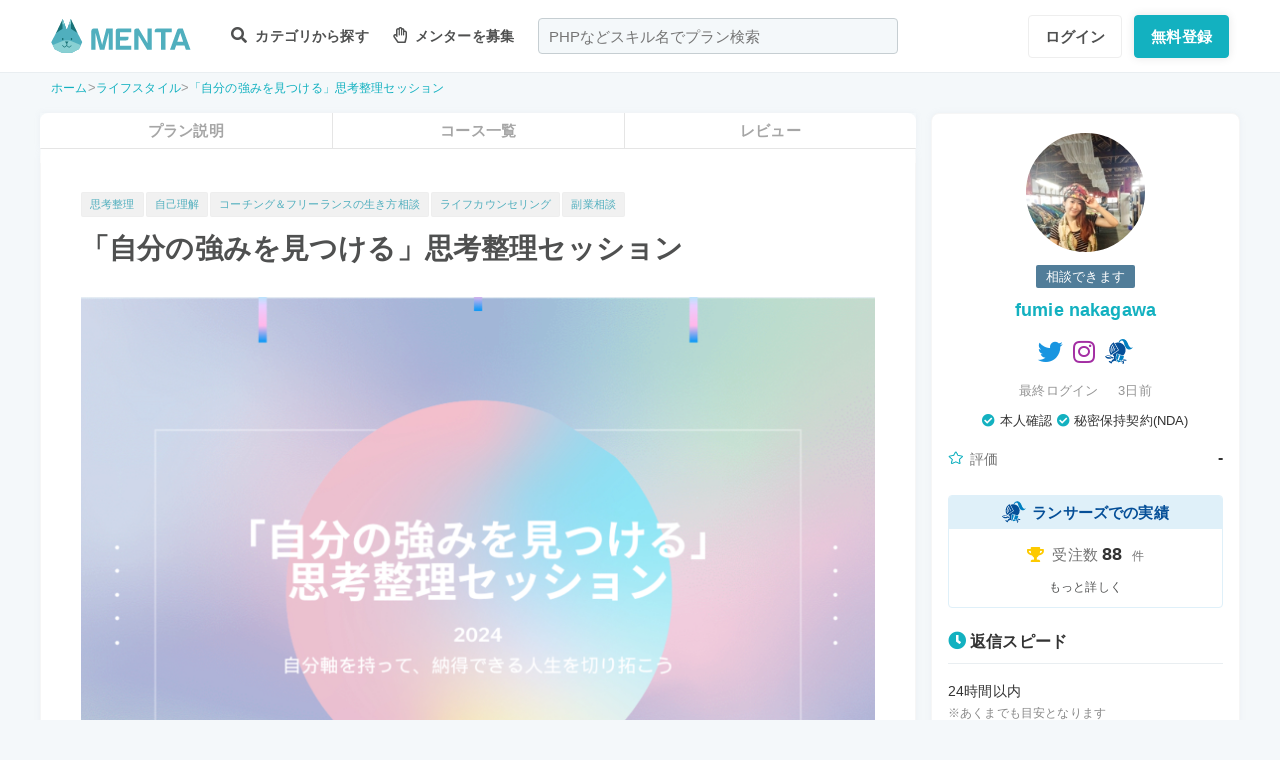

--- FILE ---
content_type: text/html; charset=UTF-8
request_url: https://menta.work/plan/13738?ref=
body_size: 24956
content:
<!DOCTYPE html>
<html lang="ja">

<head>
    <meta charset="UTF-8">
    <meta http-equiv="X-UA-Compatible"
          content="IE=edge">
    <title>「自分の強みを見つける」思考整理セッション | 【MENTA】No1.メンターサービスでプロに直接相談しよう！</title>
    <link rel="shortcut icon"
          href="https://menta.work/resource/img/favicon.ico">
    <meta name="csrf-token"
          content="bG5DIguwSjQ6IOOdxF0pUmkgVYW8kqKFGzb7U7ng">
            <meta name="description"
              content="この「思考整理セッション」は、お悩みや課題を抱えていらっしゃるご相談者さまに向けて、ご自身と向き合い答えを見つけていただく時間を提供しています。「自分の強みや特技を知りたい」「新しいことにゼロから挑戦....">
                <meta name="keywords"
              content="思考整理,自己理解,コーチング＆フリーランスの生き方相談,ライフカウンセリング,副業相談,">
        <meta name="thumbnail"
          content="https://img.menta.work/500/plan/main_image/663d973970ca9.png">
                <meta property="og:title"
              content="「自分の強みを見つける」思考整理セッション｜【MENTA】No1.メンターサービスでプロに直接相談しよう！" />
        <meta property="og:description"
          content="この「思考整理セッション」は、お悩みや課題を抱えていらっしゃるご相談者さまに向けて、ご自身と向き合い答えを見つけていただく時間を提供しています。「自分の強みや特技を知りたい」「新しいことにゼロから挑戦...." />
    <meta property="og:type"
          content="website" />
    <meta property="og:url"
          content="https://menta.work/plan/13738?ref=" />
    <meta property="og:image"
          content="https://img.menta.work/1600/plan/main_image/663d973970ca9.png" />
    <meta property="image_src"
          content="https://img.menta.work/1600/plan/main_image/663d973970ca9.png">
    <meta property="og:locale"
          content="ja_JP" />
    <meta property="fb:app_id"
          content="1236373853159960" />
    <meta name="twitter:card"
          content="summary_large_image">
    <meta name="twitter:site"
          content="@mentajp">
            <meta name="twitter:title"
              content="【MENTA】No1.メンターサービスでプロに直接相談しよう！｜MENTA">
        <meta name="twitter:description"
          content="この「思考整理セッション」は、お悩みや課題を抱えていらっしゃるご相談者さまに向けて、ご自身と向き合い答えを見つけていただく時間を提供しています。「自分の強みや特技を知りたい」「新しいことにゼロから挑戦....">
    <meta name="twitter:image"
          content="https://img.menta.work/1600/plan/main_image/663d973970ca9.png">
    <meta name="p:domain_verify"
          content="f6fdf31f9c7b382ff94bb5adcb360918" />

    
    
        
            <script type="application/ld+json">
        {
            "@context": "https://schema.org",
            "@type": "BreadcrumbList",
            "itemListElement": [
                {
                    "@type": "ListItem",
                    "position": 1,
                    "name": "ホーム",
                    "item": "https://menta.work"
                },
                    {
                "@type": "ListItem",
                "position": 2,
                        "name": "ライフスタイル",
                        "item": "https://menta.work/plan/category/25"
                    },
                        {
            "@type": "ListItem",
            "position": 3,
                    "name": "「自分の強みを見つける」思考整理セッション",
                    "item": "https://menta.work/plan/13738"
                }
            ]
        }
    </script>

    <link rel="preload" as="style" href="https://menta.work/build/assets/app-BvAl6ZIe.css" /><link rel="preload" as="style" href="https://menta.work/build/assets/app-CO1C6y64.css" /><link rel="modulepreload" href="https://menta.work/build/assets/app-Cto-id9J.js" /><link rel="stylesheet" href="https://menta.work/build/assets/app-BvAl6ZIe.css" /><link rel="stylesheet" href="https://menta.work/build/assets/app-CO1C6y64.css" /><script type="module" src="https://menta.work/build/assets/app-Cto-id9J.js" defer></script>    
    <script type="text/javascript">
        (function() {
            var css = document.createElement('link');
            css.href = '/resource/css/fontawesome/css/all.min.css';
            css.rel = 'stylesheet';
            css.type = 'text/css';
            document.getElementsByTagName('head')[0].appendChild(css);
        })();
    </script>

    
    <meta name="viewport"
          content="width=device-width,initial-scale=1,maximum-scale=1.0">

    <!-- Global Site Tag (gtag.js) - Google Analytics -->
    <script async
            src="https://www.googletagmanager.com/gtag/js?id=UA-120129337-1"></script>
    <script>
        window.dataLayer = window.dataLayer || [];

        function gtag() {
            dataLayer.push(arguments);
        }

        gtag('js', new Date());
                    gtag('config', 'UA-120129337-1', {
                'optimize_id': 'GTM-MQ4DT8T'
            });
            </script>

    <!-- Google Tag Manager -->
    <script>
        (function(w, d, s, l, i) {
            w[l] = w[l] || [];
            w[l].push({
                'gtm.start': new Date().getTime(),
                event: 'gtm.js'
            });
            var f = d.getElementsByTagName(s)[0],
                j = d.createElement(s),
                dl = l != 'dataLayer' ? '&l=' + l : '';
            j.async = true;
            j.src =
                'https://www.googletagmanager.com/gtm.js?id=' + i + dl;
            f.parentNode.insertBefore(j, f);
        })(window, document, 'script', 'dataLayer', 'GTM-W8MC72X');
    </script>
    <!-- End Google Tag Manager -->

    <!-- Google Tag Manager -->
    <script>
        (function(w, d, s, l, i) {
            w[l] = w[l] || [];
            w[l].push({
                'gtm.start': new Date().getTime(),
                event: 'gtm.js'
            });
            var f = d.getElementsByTagName(s)[0],
                j = d.createElement(s),
                dl = l != 'dataLayer' ? '&l=' + l : '';
            j.async = true;
            j.src =
                'https://www.googletagmanager.com/gtm.js?id=' + i + dl;
            f.parentNode.insertBefore(j, f);
        })(window, document, 'script', 'dataLayer', 'GTM-WWS8TC92');
    </script>
    <!-- End Google Tag Manager -->

            <script src="https://js.stripe.com/v3"></script>
<script>
    window.stripe = window.Stripe("pk_live_YKpv3ECho0AGIMvvk3aVSIDI");
</script>
    <link rel="apple-touch-icon"
          href="https://menta.work/resource/img/logo-192x192.png">
    <meta name="apple-mobile-web-app-status-bar"
          content="#37a5ac">
    <meta name="theme-color"
          content="#37a5ac">
</head>

<body>
    <!-- Google Tag Manager (noscript) -->
    <noscript>
        <iframe src="https://www.googletagmanager.com/ns.html?id=GTM-W8MC72X"
                height="0"
                width="0"
                style="display:none;visibility:hidden"></iframe>
    </noscript>
    <!-- End Google Tag Manager (noscript) -->

    <!-- Google Tag Manager (noscript) -->
    <noscript>
        <iframe src="https://www.googletagmanager.com/ns.html?id=GTM-WWS8TC92"
                height="0"
                width="0"
                style="display:none;visibility:hidden"></iframe>
    </noscript>
    <!-- End Google Tag Manager (noscript) -->

    
    
    
    

    <!-- swiper.js -->
    <link rel="stylesheet"
          href="https://cdn.jsdelivr.net/npm/swiper@7/swiper-bundle.min.css" />
    <script src="https://cdn.jsdelivr.net/npm/swiper@7/swiper-bundle.min.js"></script>

    <main id="app"
          class=""
          data-action="plan/show">
        <div class="v-app header-container sticky top-0 z-50">
                                                    
                <header class="header mini pc_header hidden lg:block">
    <div class="header_inner">
        <div class="header_inner_head flexbox">
            <div id="logo">
                <a href="/"
                   class="flexbox"><img src="https://menta.work/resource/img/logo.svg"
                         loading="lazy"
                         alt="ヘッダーロゴ"></a>
            </div>

            
                <ul class="menu gnav flexbox">

                    
                    
                    
                                            <li class="menu_item flexbox"
                            style="margin-right: 24px;">
                            <a href="https://menta.work/plan"><i class="fas fa-search"></i>
                                カテゴリから探す
                            </a>
                            <ul class="bigmenu">
                                                                    <li class="bigmenu_item">
                                        <a class="bigmenu_item_link"
                                           href="https://menta.work/plan/category/1">
                                            プログラミング
                                        </a>
                                        <ul class="grandchild categories">
                                                                                            <li class="grandchild_item">
                                                    <a class="grandchild_item_link"
                                                       href="https://menta.work/plan/category/27">
                                                        サーバーサイド
                                                    </a>
                                                </li>
                                                                                            <li class="grandchild_item">
                                                    <a class="grandchild_item_link"
                                                       href="https://menta.work/plan/category/28">
                                                        フロントエンド
                                                    </a>
                                                </li>
                                                                                            <li class="grandchild_item">
                                                    <a class="grandchild_item_link"
                                                       href="https://menta.work/plan/category/105">
                                                        フルスタック
                                                    </a>
                                                </li>
                                                                                            <li class="grandchild_item">
                                                    <a class="grandchild_item_link"
                                                       href="https://menta.work/plan/category/29">
                                                        スマートフォンアプリ
                                                    </a>
                                                </li>
                                                                                            <li class="grandchild_item">
                                                    <a class="grandchild_item_link"
                                                       href="https://menta.work/plan/category/30">
                                                        インフラ・クラウド
                                                    </a>
                                                </li>
                                                                                            <li class="grandchild_item">
                                                    <a class="grandchild_item_link"
                                                       href="https://menta.work/plan/category/32">
                                                        ゲームプログラム
                                                    </a>
                                                </li>
                                                                                            <li class="grandchild_item">
                                                    <a class="grandchild_item_link"
                                                       href="https://menta.work/plan/category/34">
                                                        WEB制作
                                                    </a>
                                                </li>
                                                                                            <li class="grandchild_item">
                                                    <a class="grandchild_item_link"
                                                       href="https://menta.work/plan/category/104">
                                                        ノーコード
                                                    </a>
                                                </li>
                                                                                    </ul>
                                    </li>
                                                                    <li class="bigmenu_item">
                                        <a class="bigmenu_item_link"
                                           href="https://menta.work/plan/category/6">
                                            デザイン
                                        </a>
                                        <ul class="grandchild categories">
                                                                                            <li class="grandchild_item">
                                                    <a class="grandchild_item_link"
                                                       href="https://menta.work/plan/category/35">
                                                        スマホアプリデザイン
                                                    </a>
                                                </li>
                                                                                            <li class="grandchild_item">
                                                    <a class="grandchild_item_link"
                                                       href="https://menta.work/plan/category/36">
                                                        UI・UX
                                                    </a>
                                                </li>
                                                                                            <li class="grandchild_item">
                                                    <a class="grandchild_item_link"
                                                       href="https://menta.work/plan/category/37">
                                                        CMS構築
                                                    </a>
                                                </li>
                                                                                            <li class="grandchild_item">
                                                    <a class="grandchild_item_link"
                                                       href="https://menta.work/plan/category/38">
                                                        ECサイト構築
                                                    </a>
                                                </li>
                                                                                            <li class="grandchild_item">
                                                    <a class="grandchild_item_link"
                                                       href="https://menta.work/plan/category/39">
                                                        ロゴ／イラスト
                                                    </a>
                                                </li>
                                                                                            <li class="grandchild_item">
                                                    <a class="grandchild_item_link"
                                                       href="https://menta.work/plan/category/40">
                                                        チラシ・パンフレット
                                                    </a>
                                                </li>
                                                                                            <li class="grandchild_item">
                                                    <a class="grandchild_item_link"
                                                       href="https://menta.work/plan/category/96">
                                                        Webデザイン
                                                    </a>
                                                </li>
                                                                                            <li class="grandchild_item">
                                                    <a class="grandchild_item_link"
                                                       href="https://menta.work/plan/category/100">
                                                        プロダクトデザイン
                                                    </a>
                                                </li>
                                                                                            <li class="grandchild_item">
                                                    <a class="grandchild_item_link"
                                                       href="https://menta.work/plan/category/102">
                                                        3Dデザイン
                                                    </a>
                                                </li>
                                                                                            <li class="grandchild_item">
                                                    <a class="grandchild_item_link"
                                                       href="https://menta.work/plan/category/103">
                                                        グラフィックデザイン
                                                    </a>
                                                </li>
                                                                                    </ul>
                                    </li>
                                                                    <li class="bigmenu_item">
                                        <a class="bigmenu_item_link"
                                           href="https://menta.work/plan/category/5">
                                            マーケティング
                                        </a>
                                        <ul class="grandchild categories">
                                                                                            <li class="grandchild_item">
                                                    <a class="grandchild_item_link"
                                                       href="https://menta.work/plan/category/44">
                                                        SEO／SEM
                                                    </a>
                                                </li>
                                                                                            <li class="grandchild_item">
                                                    <a class="grandchild_item_link"
                                                       href="https://menta.work/plan/category/43">
                                                        リスティング・SNS広告運用
                                                    </a>
                                                </li>
                                                                                            <li class="grandchild_item">
                                                    <a class="grandchild_item_link"
                                                       href="https://menta.work/plan/category/72">
                                                        SNSマーケティング
                                                    </a>
                                                </li>
                                                                                            <li class="grandchild_item">
                                                    <a class="grandchild_item_link"
                                                       href="https://menta.work/plan/category/42">
                                                        オフラインマーケティング
                                                    </a>
                                                </li>
                                                                                            <li class="grandchild_item">
                                                    <a class="grandchild_item_link"
                                                       href="https://menta.work/plan/category/45">
                                                        データサイエンティスト
                                                    </a>
                                                </li>
                                                                                            <li class="grandchild_item">
                                                    <a class="grandchild_item_link"
                                                       href="https://menta.work/plan/category/89">
                                                        ブランディング
                                                    </a>
                                                </li>
                                                                                            <li class="grandchild_item">
                                                    <a class="grandchild_item_link"
                                                       href="https://menta.work/plan/category/90">
                                                        アナリティクス
                                                    </a>
                                                </li>
                                                                                            <li class="grandchild_item">
                                                    <a class="grandchild_item_link"
                                                       href="https://menta.work/plan/category/91">
                                                        マーケティング戦略
                                                    </a>
                                                </li>
                                                                                    </ul>
                                    </li>
                                                                    <li class="bigmenu_item">
                                        <a class="bigmenu_item_link"
                                           href="https://menta.work/plan/category/24">
                                            ビジネス
                                        </a>
                                        <ul class="grandchild categories">
                                                                                            <li class="grandchild_item">
                                                    <a class="grandchild_item_link"
                                                       href="https://menta.work/plan/category/3">
                                                        起業・独立
                                                    </a>
                                                </li>
                                                                                            <li class="grandchild_item">
                                                    <a class="grandchild_item_link"
                                                       href="https://menta.work/plan/category/21">
                                                        就職・キャリア相談
                                                    </a>
                                                </li>
                                                                                            <li class="grandchild_item">
                                                    <a class="grandchild_item_link"
                                                       href="https://menta.work/plan/category/71">
                                                        副業
                                                    </a>
                                                </li>
                                                                                            <li class="grandchild_item">
                                                    <a class="grandchild_item_link"
                                                       href="https://menta.work/plan/category/58">
                                                        マネジメント
                                                    </a>
                                                </li>
                                                                                            <li class="grandchild_item">
                                                    <a class="grandchild_item_link"
                                                       href="https://menta.work/plan/category/20">
                                                        営業・セールス
                                                    </a>
                                                </li>
                                                                                            <li class="grandchild_item">
                                                    <a class="grandchild_item_link"
                                                       href="https://menta.work/plan/category/55">
                                                        Microsoft Officeツール
                                                    </a>
                                                </li>
                                                                                            <li class="grandchild_item">
                                                    <a class="grandchild_item_link"
                                                       href="https://menta.work/plan/category/56">
                                                        プレゼン・資料作成
                                                    </a>
                                                </li>
                                                                                            <li class="grandchild_item">
                                                    <a class="grandchild_item_link"
                                                       href="https://menta.work/plan/category/57">
                                                        ビジネスコミュニケーション
                                                    </a>
                                                </li>
                                                                                            <li class="grandchild_item">
                                                    <a class="grandchild_item_link"
                                                       href="https://menta.work/plan/category/60">
                                                        会計・ファイナンス
                                                    </a>
                                                </li>
                                                                                            <li class="grandchild_item">
                                                    <a class="grandchild_item_link"
                                                       href="https://menta.work/plan/category/59">
                                                        広報
                                                    </a>
                                                </li>
                                                                                            <li class="grandchild_item">
                                                    <a class="grandchild_item_link"
                                                       href="https://menta.work/plan/category/99">
                                                        貿易・EC運営
                                                    </a>
                                                </li>
                                                                                    </ul>
                                    </li>
                                                                    <li class="bigmenu_item">
                                        <a class="bigmenu_item_link"
                                           href="https://menta.work/plan/category/31">
                                            AI・機械学習
                                        </a>
                                        <ul class="grandchild categories">
                                                                                            <li class="grandchild_item">
                                                    <a class="grandchild_item_link"
                                                       href="https://menta.work/plan/category/81">
                                                        ChatGPT / プロンプトエンジニアリング
                                                    </a>
                                                </li>
                                                                                            <li class="grandchild_item">
                                                    <a class="grandchild_item_link"
                                                       href="https://menta.work/plan/category/106">
                                                        生成AIビジネス活用
                                                    </a>
                                                </li>
                                                                                            <li class="grandchild_item">
                                                    <a class="grandchild_item_link"
                                                       href="https://menta.work/plan/category/107">
                                                        AIプロダクト開発
                                                    </a>
                                                </li>
                                                                                            <li class="grandchild_item">
                                                    <a class="grandchild_item_link"
                                                       href="https://menta.work/plan/category/84">
                                                        AI画像
                                                    </a>
                                                </li>
                                                                                            <li class="grandchild_item">
                                                    <a class="grandchild_item_link"
                                                       href="https://menta.work/plan/category/82">
                                                        データサイエンス
                                                    </a>
                                                </li>
                                                                                            <li class="grandchild_item">
                                                    <a class="grandchild_item_link"
                                                       href="https://menta.work/plan/category/83">
                                                        機械学習
                                                    </a>
                                                </li>
                                                                                    </ul>
                                    </li>
                                                                    <li class="bigmenu_item">
                                        <a class="bigmenu_item_link"
                                           href="https://menta.work/plan/category/15">
                                            動画・映像
                                        </a>
                                        <ul class="grandchild categories">
                                                                                            <li class="grandchild_item">
                                                    <a class="grandchild_item_link"
                                                       href="https://menta.work/plan/category/51">
                                                        カメラ撮影
                                                    </a>
                                                </li>
                                                                                            <li class="grandchild_item">
                                                    <a class="grandchild_item_link"
                                                       href="https://menta.work/plan/category/52">
                                                        動画編集
                                                    </a>
                                                </li>
                                                                                            <li class="grandchild_item">
                                                    <a class="grandchild_item_link"
                                                       href="https://menta.work/plan/category/53">
                                                        CG・アニメーション
                                                    </a>
                                                </li>
                                                                                            <li class="grandchild_item">
                                                    <a class="grandchild_item_link"
                                                       href="https://menta.work/plan/category/97">
                                                        声優
                                                    </a>
                                                </li>
                                                                                            <li class="grandchild_item">
                                                    <a class="grandchild_item_link"
                                                       href="https://menta.work/plan/category/101">
                                                        画像編集
                                                    </a>
                                                </li>
                                                                                    </ul>
                                    </li>
                                                                    <li class="bigmenu_item">
                                        <a class="bigmenu_item_link"
                                           href="https://menta.work/plan/category/18">
                                            ライティング
                                        </a>
                                        <ul class="grandchild categories">
                                                                                            <li class="grandchild_item">
                                                    <a class="grandchild_item_link"
                                                       href="https://menta.work/plan/category/47">
                                                        ライティング
                                                    </a>
                                                </li>
                                                                                            <li class="grandchild_item">
                                                    <a class="grandchild_item_link"
                                                       href="https://menta.work/plan/category/48">
                                                        翻訳家
                                                    </a>
                                                </li>
                                                                                            <li class="grandchild_item">
                                                    <a class="grandchild_item_link"
                                                       href="https://menta.work/plan/category/49">
                                                        コピーライター
                                                    </a>
                                                </li>
                                                                                    </ul>
                                    </li>
                                                                    <li class="bigmenu_item">
                                        <a class="bigmenu_item_link"
                                           href="https://menta.work/plan/category/2">
                                            語学
                                        </a>
                                        <ul class="grandchild categories">
                                                                                            <li class="grandchild_item">
                                                    <a class="grandchild_item_link"
                                                       href="https://menta.work/plan/category/62">
                                                        英会話
                                                    </a>
                                                </li>
                                                                                            <li class="grandchild_item">
                                                    <a class="grandchild_item_link"
                                                       href="https://menta.work/plan/category/63">
                                                        ビジネス英語
                                                    </a>
                                                </li>
                                                                                            <li class="grandchild_item">
                                                    <a class="grandchild_item_link"
                                                       href="https://menta.work/plan/category/85">
                                                        スペイン語
                                                    </a>
                                                </li>
                                                                                            <li class="grandchild_item">
                                                    <a class="grandchild_item_link"
                                                       href="https://menta.work/plan/category/86">
                                                        中国語
                                                    </a>
                                                </li>
                                                                                            <li class="grandchild_item">
                                                    <a class="grandchild_item_link"
                                                       href="https://menta.work/plan/category/64">
                                                        その他外国語・留学
                                                    </a>
                                                </li>
                                                                                    </ul>
                                    </li>
                                                                    <li class="bigmenu_item">
                                        <a class="bigmenu_item_link"
                                           href="https://menta.work/plan/category/25">
                                            ライフスタイル
                                        </a>
                                        <ul class="grandchild categories">
                                                                                            <li class="grandchild_item">
                                                    <a class="grandchild_item_link"
                                                       href="https://menta.work/plan/category/7">
                                                        悩み相談
                                                    </a>
                                                </li>
                                                                                            <li class="grandchild_item">
                                                    <a class="grandchild_item_link"
                                                       href="https://menta.work/plan/category/66">
                                                        コーチング
                                                    </a>
                                                </li>
                                                                                            <li class="grandchild_item">
                                                    <a class="grandchild_item_link"
                                                       href="https://menta.work/plan/category/67">
                                                        ハンドメイド
                                                    </a>
                                                </li>
                                                                                            <li class="grandchild_item">
                                                    <a class="grandchild_item_link"
                                                       href="https://menta.work/plan/category/68">
                                                        料理
                                                    </a>
                                                </li>
                                                                                            <li class="grandchild_item">
                                                    <a class="grandchild_item_link"
                                                       href="https://menta.work/plan/category/69">
                                                        DIY
                                                    </a>
                                                </li>
                                                                                            <li class="grandchild_item">
                                                    <a class="grandchild_item_link"
                                                       href="https://menta.work/plan/category/92">
                                                        ファッション
                                                    </a>
                                                </li>
                                                                                            <li class="grandchild_item">
                                                    <a class="grandchild_item_link"
                                                       href="https://menta.work/plan/category/93">
                                                        音楽
                                                    </a>
                                                </li>
                                                                                            <li class="grandchild_item">
                                                    <a class="grandchild_item_link"
                                                       href="https://menta.work/plan/category/94">
                                                        格闘技
                                                    </a>
                                                </li>
                                                                                            <li class="grandchild_item">
                                                    <a class="grandchild_item_link"
                                                       href="https://menta.work/plan/category/95">
                                                        ゲーム
                                                    </a>
                                                </li>
                                                                                            <li class="grandchild_item">
                                                    <a class="grandchild_item_link"
                                                       href="https://menta.work/plan/category/98">
                                                        資格試験
                                                    </a>
                                                </li>
                                                                                    </ul>
                                    </li>
                                                                    <li class="bigmenu_item">
                                        <a class="bigmenu_item_link"
                                           href="https://menta.work/plan/category/73">
                                            占い
                                        </a>
                                        <ul class="grandchild categories">
                                                                                            <li class="grandchild_item">
                                                    <a class="grandchild_item_link"
                                                       href="https://menta.work/plan/category/74">
                                                        タロット占い
                                                    </a>
                                                </li>
                                                                                            <li class="grandchild_item">
                                                    <a class="grandchild_item_link"
                                                       href="https://menta.work/plan/category/75">
                                                        マヤ暦・誕生日占い
                                                    </a>
                                                </li>
                                                                                            <li class="grandchild_item">
                                                    <a class="grandchild_item_link"
                                                       href="https://menta.work/plan/category/76">
                                                        手相占い
                                                    </a>
                                                </li>
                                                                                            <li class="grandchild_item">
                                                    <a class="grandchild_item_link"
                                                       href="https://menta.work/plan/category/77">
                                                        占星術
                                                    </a>
                                                </li>
                                                                                    </ul>
                                    </li>
                                                                    <li class="bigmenu_item">
                                        <a class="bigmenu_item_link"
                                           href="https://menta.work/plan/category/78">
                                            フィットネス
                                        </a>
                                        <ul class="grandchild categories">
                                                                                            <li class="grandchild_item">
                                                    <a class="grandchild_item_link"
                                                       href="https://menta.work/plan/category/79">
                                                        ヨガ
                                                    </a>
                                                </li>
                                                                                            <li class="grandchild_item">
                                                    <a class="grandchild_item_link"
                                                       href="https://menta.work/plan/category/80">
                                                        パーソナルトレーニング
                                                    </a>
                                                </li>
                                                                                    </ul>
                                    </li>
                                                                    <li class="bigmenu_item">
                                        <a class="bigmenu_item_link"
                                           href="https://menta.work/plan/category/87">
                                            その他
                                        </a>
                                        <ul class="grandchild categories">
                                                                                            <li class="grandchild_item">
                                                    <a class="grandchild_item_link"
                                                       href="https://menta.work/plan/category/88">
                                                        その他
                                                    </a>
                                                </li>
                                                                                    </ul>
                                    </li>
                                                            </ul>
                        </li>

                        
                                                    <li class="menu_item"
                                style="margin-right: 24px;">
                                <a href="https://menta.work/bosyu/add"><i class="far fa-hand-paper"></i>
                                    メンターを募集
                                </a>
                            </li>
                                                            </ul>

                                    
                    <div class="v-app suggest_search_window">
                        <search-form placeholder="PHPなどスキル名でプラン検索"
                                     plan-index-url="https://menta.work/plan"
                                     old-input=""></search-form>
                    </div>
                 

                <nav class="navi auth_buttons flexbox">
                                            <div class="navi_login"><a href="https://menta.work/login"
                               class="button"
                               tabindex="0"
                               >ログイン</a>
                        </div>
                                                                <div class="navi_entry"><a href="https://menta.work/register/choose?c=header"
                               class="button primaryButton"
                               tabindex="0"
                               >無料登録</a>
                        </div>
                                                        </nav>
                    </div>
    </div>
</header>

                
                <header class="tablet_sp_header flex flex-wrap items-center justify-between md:flex-nowrap lg:hidden">
        <div id="logo"
         class="mt-1 w-1/3 p-1 md:w-1/4">
        <a href="/">
            <img src="https://menta.work/resource/img/logo.svg"
                 loading="lazy"
                 alt="ヘッダーロゴ"
                 class="w-full">
        </a>
    </div>
            <div class="flex-1">
            <input id="nav-input"
                   type="checkbox"
                   class="nav-unshown">
                            
                <div class="tab_search_window_hyoji mr-auto">
                                            
                        <input id="search-input_tab"
                               type="checkbox"
                               class="search-unshown">
                        <div class="menu_icon mr-auto">
                            <label id="search-open"
                                   for="search-input_tab">
                                <div class="search w-full">
    <div class="relative w-full p-1">
        <div class="center-v header_search gray2 absolute left-1 right-1"><i class="fa fa-search"></i></div>
        <div id="q"
             class="m-l-0 w-full appearance-none overflow-hidden whitespace-nowrap rounded-lg bg-gray-200 px-4 py-2">
            <p class="whitespace-nowrap text-center md:ml-6 md:text-left"
               style="color: #757575; opacity: 0.7;">PHPなどスキル名でプラン検索</p>
        </div>
    </div>
</div>
                            </label>
                        </div>
                        <div id="search-content">
        <form action="https://menta.work/plan"
              class="grid items-center gap-3">
            <div class="flex justify-end">
                <button name="close_modal"
                        type="button"
                        class="flex items-center justify-center rounded-md border border-black bg-white p-2 text-black hover:bg-gray-100 hover:text-gray-500 focus:outline-none focus:ring-2 focus:ring-inset focus:ring-indigo-500">
                    <svg class="h-6 w-6"
                         xmlns="http://www.w3.org/2000/svg"
                         fill="none"
                         viewBox="0 0 24 24"
                         stroke="currentColor"
                         aria-hidden="true">
                        <path stroke-linecap="round"
                              stroke-linejoin="round"
                              stroke-width="2"
                              d="M6 18L18 6M6 6l12 12" />
                    </svg>
                </button>
            </div>
            <div>
                <div class="relative">
                    <div class="center-v header_search absolute left-1"><i class="fa fa-search"></i></div>
                    <input class="w-full overflow-hidden whitespace-nowrap text-center"
                           type="text"
                           placeholder="PHPなどスキル名でプラン検索"
                           name="q"
                           value="" />
                </div>
            </div>
            <div class="flex justify-end">
                <button name="search-clear-button"
                        type="button"
                        class="p-2 text-gray-600 underline">検索条件をクリア
                </button>
            </div>
            <div>
                <p class="mb-1">学習方法</p>
                <div class="flex items-center gap-4">
                                            <label class="checkbox-button flex cursor-pointer">
                            <input type="radio"
                                   name="communicationType"
                                   value="1"
                                   >
                            <span class="pl-2 text-menta hover:text-white">チャット</span>
                        </label>
                                            <label class="checkbox-button flex cursor-pointer">
                            <input type="radio"
                                   name="communicationType"
                                   value="2"
                                   >
                            <span class="pl-2 text-menta hover:text-white">ビデオ通話</span>
                        </label>
                                    </div>
            </div>
            <div>
                <p class="mb-1">メンター情報</p>
                <div class="flex flex-wrap items-center gap-4">
                                                                <label class="checkbox-button">
                            <input type="checkbox"
                                   name="register_status[verified]"
                                   value="1"
                                   >
                            <span>本人確認済</span>
                        </label>
                                            <label class="checkbox-button">
                            <input type="checkbox"
                                   name="register_status[has_nda]"
                                   value="1"
                                   >
                            <span>NDA合意済</span>
                        </label>
                                            <label class="checkbox-button">
                            <input type="checkbox"
                                   name="register_status[has_results]"
                                   value="1"
                                   >
                            <span>経歴登録済</span>
                        </label>
                                            <label class="checkbox-button">
                            <input type="checkbox"
                                   name="register_status[logined]"
                                   value="1"
                                   >
                            <span>最終ログイン30日以内</span>
                        </label>
                                    </div>
            </div>
            <div>
                <p class="mb-1">料金</p>
                <div class="flex flex-wrap items-center gap-4">
                                            <label class="checkbox-button">
                            <input type="radio"
                                   name="price"
                                   value="0"
                                   >
                            <span>
                                                                    無料
                                                            </span>
                        </label>
                                            <label class="checkbox-button">
                            <input type="radio"
                                   name="price"
                                   value="3000"
                                   >
                            <span>
                                                                    〜3,000円
                                                            </span>
                        </label>
                                            <label class="checkbox-button">
                            <input type="radio"
                                   name="price"
                                   value="5000"
                                   >
                            <span>
                                                                    〜5,000円
                                                            </span>
                        </label>
                                            <label class="checkbox-button">
                            <input type="radio"
                                   name="price"
                                   value="10000"
                                   >
                            <span>
                                                                    〜10,000円
                                                            </span>
                        </label>
                                            <label class="checkbox-button">
                            <input type="radio"
                                   name="price"
                                   value="20000"
                                   >
                            <span>
                                                                    〜20,000円
                                                            </span>
                        </label>
                                            <label class="checkbox-button">
                            <input type="radio"
                                   name="price"
                                   value="30000"
                                   >
                            <span>
                                                                    〜30,000円
                                                            </span>
                        </label>
                                            <label class="checkbox-button">
                            <input type="radio"
                                   name="price"
                                   value="50000"
                                   >
                            <span>
                                                                    〜50,000円
                                                            </span>
                        </label>
                                    </div>
            </div>
            <div>
                <p class="mb-1">対応時間帯</p>
                <div class="flex flex-wrap items-center gap-4">
                                            <label class="checkbox-button">
                            <input type="checkbox"
                                   name="activity_times[]"
                                   value="1"
                                   >
                            <span>平日朝</span>
                        </label>
                                            <label class="checkbox-button">
                            <input type="checkbox"
                                   name="activity_times[]"
                                   value="2"
                                   >
                            <span>平日日中</span>
                        </label>
                                            <label class="checkbox-button">
                            <input type="checkbox"
                                   name="activity_times[]"
                                   value="3"
                                   >
                            <span>平日夜</span>
                        </label>
                                            <label class="checkbox-button">
                            <input type="checkbox"
                                   name="activity_times[]"
                                   value="4"
                                   >
                            <span>土曜日</span>
                        </label>
                                            <label class="checkbox-button">
                            <input type="checkbox"
                                   name="activity_times[]"
                                   value="5"
                                   >
                            <span>日曜日</span>
                        </label>
                                    </div>
            </div>
            <div>
                <p class="mb-1">返信スピード</p>
                <div class="flex flex-wrap items-center gap-4">
                                            <label class="checkbox-button">
                            <input type="checkbox"
                                   name="reply_speeds[]"
                                   value="1"
                                   >
                            <span>24時間以内</span>
                        </label>
                                            <label class="checkbox-button">
                            <input type="checkbox"
                                   name="reply_speeds[]"
                                   value="2"
                                   >
                            <span> 1〜2日以内</span>
                        </label>
                                            <label class="checkbox-button">
                            <input type="checkbox"
                                   name="reply_speeds[]"
                                   value="3"
                                   >
                            <span> 2〜3日以内</span>
                        </label>
                                            <label class="checkbox-button">
                            <input type="checkbox"
                                   name="reply_speeds[]"
                                   value="4"
                                   >
                            <span> 1週間以内</span>
                        </label>
                                    </div>
            </div>
            <div class="flex items-center justify-center">
                <button type="submit"
                        class="w-full rounded-lg bg-menta px-2 py-4 text-base font-bold text-white">検索
                </button>
            </div>
        </form>
    </div>
    <label class="search-unshown"
           id="search-close"
           for="search-input_tab"></label>
                        <label class="search-unshown"
                               id="search-close"
                               for="search-input_tab"></label>
                                    </div>
                <label class="nav-unshown"
                       id="nav-close"
                       for="nav-input"></label>
                <div id="nav-content">
                    
                                            <div class="p-navi-buttons register-buttons u-color__base_bg">
                            <a href="https://menta.work/register/choose"
                               class="c-button c-button__standard register-button">無料登録</a>
                            <a href="https://menta.work/login"
                               class="text_link alignCenter f13 mt-6 block">ログイン</a>
                        </div>

                        <ul class="p-b2 bggray">
                            <a href="https://menta.work/register/choose?c=sm_plan&amp;login=on">
                                <li>
                                    メンターを探す
                                </li>
                            </a>

                            <a href="https://menta.work/register/choose?c=sm_bosyu&amp;login=on">
                                <li>メンターを募集</li>
                            </a>
                        </ul>
                    
                                    </div>
        </div>
        <div class=" gap-3  flex items-center justify-end">
                            <div class="login"><a href="https://menta.work/login"
                       >ログイン</a>
                </div>
                <div class="navi_entry p-1"><a href="https://menta.work/register/choose"
                       class="button primaryButton"
                       tabindex="0"
                       >登録</a>
                </div>
                                                    <div class="menu_icon menu_icon_last ml-2">
                    <label id="nav-open"
                           for="nav-input">
                        <i class="fas fa-bars"></i>
                    </label>
                </div>
                    </div>

                    <div class="flex-1 md:hidden">
                
                <div class="block w-full">

                    
                    <input id="search-input_sp"
                           type="checkbox"
                           class="search-unshown">
                    <div class="menu_icon flexbox w-full justify-center">
                        <label id="search-open"
                               for="search-input_sp"
                               class="m-r-0 w-full">
                            <div class="search w-full">
    <div class="relative w-full p-1">
        <div class="center-v header_search gray2 absolute left-1 right-1"><i class="fa fa-search"></i></div>
        <div id="q"
             class="m-l-0 w-full appearance-none overflow-hidden whitespace-nowrap rounded-lg bg-gray-200 px-4 py-2">
            <p class="whitespace-nowrap text-center md:ml-6 md:text-left"
               style="color: #757575; opacity: 0.7;">PHPなどスキル名でプラン検索</p>
        </div>
    </div>
</div>
                        </label>
                    </div>
                    <div id="search-content">
        <form action="https://menta.work/plan"
              class="grid items-center gap-3">
            <div class="flex justify-end">
                <button name="close_modal"
                        type="button"
                        class="flex items-center justify-center rounded-md border border-black bg-white p-2 text-black hover:bg-gray-100 hover:text-gray-500 focus:outline-none focus:ring-2 focus:ring-inset focus:ring-indigo-500">
                    <svg class="h-6 w-6"
                         xmlns="http://www.w3.org/2000/svg"
                         fill="none"
                         viewBox="0 0 24 24"
                         stroke="currentColor"
                         aria-hidden="true">
                        <path stroke-linecap="round"
                              stroke-linejoin="round"
                              stroke-width="2"
                              d="M6 18L18 6M6 6l12 12" />
                    </svg>
                </button>
            </div>
            <div>
                <div class="relative">
                    <div class="center-v header_search absolute left-1"><i class="fa fa-search"></i></div>
                    <input class="w-full overflow-hidden whitespace-nowrap text-center"
                           type="text"
                           placeholder="PHPなどスキル名でプラン検索"
                           name="q"
                           value="" />
                </div>
            </div>
            <div class="flex justify-end">
                <button name="search-clear-button"
                        type="button"
                        class="p-2 text-gray-600 underline">検索条件をクリア
                </button>
            </div>
            <div>
                <p class="mb-1">学習方法</p>
                <div class="flex items-center gap-4">
                                            <label class="checkbox-button flex cursor-pointer">
                            <input type="radio"
                                   name="communicationType"
                                   value="1"
                                   >
                            <span class="pl-2 text-menta hover:text-white">チャット</span>
                        </label>
                                            <label class="checkbox-button flex cursor-pointer">
                            <input type="radio"
                                   name="communicationType"
                                   value="2"
                                   >
                            <span class="pl-2 text-menta hover:text-white">ビデオ通話</span>
                        </label>
                                    </div>
            </div>
            <div>
                <p class="mb-1">メンター情報</p>
                <div class="flex flex-wrap items-center gap-4">
                                                                <label class="checkbox-button">
                            <input type="checkbox"
                                   name="register_status[verified]"
                                   value="1"
                                   >
                            <span>本人確認済</span>
                        </label>
                                            <label class="checkbox-button">
                            <input type="checkbox"
                                   name="register_status[has_nda]"
                                   value="1"
                                   >
                            <span>NDA合意済</span>
                        </label>
                                            <label class="checkbox-button">
                            <input type="checkbox"
                                   name="register_status[has_results]"
                                   value="1"
                                   >
                            <span>経歴登録済</span>
                        </label>
                                            <label class="checkbox-button">
                            <input type="checkbox"
                                   name="register_status[logined]"
                                   value="1"
                                   >
                            <span>最終ログイン30日以内</span>
                        </label>
                                    </div>
            </div>
            <div>
                <p class="mb-1">料金</p>
                <div class="flex flex-wrap items-center gap-4">
                                            <label class="checkbox-button">
                            <input type="radio"
                                   name="price"
                                   value="0"
                                   >
                            <span>
                                                                    無料
                                                            </span>
                        </label>
                                            <label class="checkbox-button">
                            <input type="radio"
                                   name="price"
                                   value="3000"
                                   >
                            <span>
                                                                    〜3,000円
                                                            </span>
                        </label>
                                            <label class="checkbox-button">
                            <input type="radio"
                                   name="price"
                                   value="5000"
                                   >
                            <span>
                                                                    〜5,000円
                                                            </span>
                        </label>
                                            <label class="checkbox-button">
                            <input type="radio"
                                   name="price"
                                   value="10000"
                                   >
                            <span>
                                                                    〜10,000円
                                                            </span>
                        </label>
                                            <label class="checkbox-button">
                            <input type="radio"
                                   name="price"
                                   value="20000"
                                   >
                            <span>
                                                                    〜20,000円
                                                            </span>
                        </label>
                                            <label class="checkbox-button">
                            <input type="radio"
                                   name="price"
                                   value="30000"
                                   >
                            <span>
                                                                    〜30,000円
                                                            </span>
                        </label>
                                            <label class="checkbox-button">
                            <input type="radio"
                                   name="price"
                                   value="50000"
                                   >
                            <span>
                                                                    〜50,000円
                                                            </span>
                        </label>
                                    </div>
            </div>
            <div>
                <p class="mb-1">対応時間帯</p>
                <div class="flex flex-wrap items-center gap-4">
                                            <label class="checkbox-button">
                            <input type="checkbox"
                                   name="activity_times[]"
                                   value="1"
                                   >
                            <span>平日朝</span>
                        </label>
                                            <label class="checkbox-button">
                            <input type="checkbox"
                                   name="activity_times[]"
                                   value="2"
                                   >
                            <span>平日日中</span>
                        </label>
                                            <label class="checkbox-button">
                            <input type="checkbox"
                                   name="activity_times[]"
                                   value="3"
                                   >
                            <span>平日夜</span>
                        </label>
                                            <label class="checkbox-button">
                            <input type="checkbox"
                                   name="activity_times[]"
                                   value="4"
                                   >
                            <span>土曜日</span>
                        </label>
                                            <label class="checkbox-button">
                            <input type="checkbox"
                                   name="activity_times[]"
                                   value="5"
                                   >
                            <span>日曜日</span>
                        </label>
                                    </div>
            </div>
            <div>
                <p class="mb-1">返信スピード</p>
                <div class="flex flex-wrap items-center gap-4">
                                            <label class="checkbox-button">
                            <input type="checkbox"
                                   name="reply_speeds[]"
                                   value="1"
                                   >
                            <span>24時間以内</span>
                        </label>
                                            <label class="checkbox-button">
                            <input type="checkbox"
                                   name="reply_speeds[]"
                                   value="2"
                                   >
                            <span> 1〜2日以内</span>
                        </label>
                                            <label class="checkbox-button">
                            <input type="checkbox"
                                   name="reply_speeds[]"
                                   value="3"
                                   >
                            <span> 2〜3日以内</span>
                        </label>
                                            <label class="checkbox-button">
                            <input type="checkbox"
                                   name="reply_speeds[]"
                                   value="4"
                                   >
                            <span> 1週間以内</span>
                        </label>
                                    </div>
            </div>
            <div class="flex items-center justify-center">
                <button type="submit"
                        class="w-full rounded-lg bg-menta px-2 py-4 text-base font-bold text-white">検索
                </button>
            </div>
        </form>
    </div>
    <label class="search-unshown"
           id="search-close"
           for="search-input_tab"></label>
                    <label class="search-unshown"
                           id="search-close"
                           for="search-input_sp"></label>
                </div>
                
            </div>
                </header>
                    </div>

        
        
            <div id="plan-show">
                    <div class="modal"
                 id="message-modal45746"
                 data-name="message">
                <input id="modal-trigger_message45746"
       class="checkbox js-auto-submit-cancel"
       type="checkbox"
       >
<div class="modal-overlay">
    <label for="modal-trigger_message45746"
           class="o-close"></label>
    <div class="modal-wrap middle alignCenter">
        <label for="modal-trigger_message45746"
               class="close"><i class="fas fa-times"></i></label>
        <h2 class="w80p message_h2">メッセージで相談</h2>

        <div class="w80p small2 m-b1 m-t1 alignLeft">
            気になったら、まずは教えてほしいことを相談。メンターには現在の状況、困っていること、目標など、できるだけ詳しく送りましょう。
        </div>
        <form method="POST"
              action="https://menta.work/member/user/45746/message?plan_id=13738&amp;from_soudan=1"
              accept-charset="UTF-8"
              class="">
            <input type="hidden" name="_token" value="bG5DIguwSjQ6IOOdxF0pUmkgVYW8kqKFGzb7U7ng" autocomplete="off">            <div class="m-b-20 messageHope">
                <ul class="messageHope__choise">
                    <li><label><input type="radio"
                                   id="choise1"
                                   name="hope"
                                   value="1"
                                   class="js-auto-submit-cancel"
                                   checked> いますぐお願いしたい</label></li>
                    <li><label><input type="radio"
                                   id="choise2"
                                   name="hope"
                                   class="js-auto-submit-cancel"
                                   value="2"> まずは事前に相談だけしたい</label></li>
                    <li><label><input type="radio"
                                   id="choise3"
                                   name="hope"
                                   class="js-auto-submit-cancel"
                                   value="3"> 少しだけ興味があります</label></li>
                </ul>
            </div>

            <div class="messageBody m-t-5 ">
                <textarea class="w80p m-b-0 js-auto-submit-cancel"
                          placeholder="● 現在の状況&#13;&#10;● 困っていること&#13;&#10;● 目標"
                          name="body"
                          cols="50"
                          rows="10"></textarea>

                            </div>

            <div class="alignCenter">
                <input class="button primaryButton"
                       onclick="gtag(&#039;event&#039;, &#039;click&#039;, {&#039;event_category&#039;: &#039;before_24_hours_login&#039;});"
                       type="submit"
                       value="相談メッセージを送る">
            </div>

        </form>

    </div>
</div>
            </div>

                    
        <div class="pankuzu items-end justify-between">
            <div class="alignLeft">
                <a href="https://menta.work"
                   class="link">ホーム</a>
                <span class="gray2">></span>
                                    <a href="https://menta.work/plan/category/25"
                       class="link">ライフスタイル</a>
                    <span class="gray2">></span>
                                                <a href="https://menta.work/plan/13738"
                   class="link">「自分の強みを見つける」思考整理セッション</a>
            </div>
                    </div>

        <div class="back_gray plan_detail plan_show flex">

            <div class="inner">
                <div id="main"
                     class="no_br">

                    <div class="plan_detail_margin">
                                            </div>
                    
                    <nav class="section-menu">
                        <ul class="section-menu__list">
                            <li>
                                <a href="#main">プラン説明</a>
                            </li>
                            <li>
                                <a href="#course_list">コース一覧</a>
                            </li>
                                                        <li>
                                <a href="#reviews">レビュー</a>
                            </li>
                        </ul>
                        <div class="section-menu__bar-bottom"></div>
                    </nav>

                    <div class="boxbaseP30">

                        
                        
                        <p>
                                                            <a href="https://menta.work/plan/tag/1449" class="tag">思考整理</a>
                                                                <a href="https://menta.work/plan/tag/3390" class="tag">自己理解</a>
                                                                <a href="https://menta.work/plan/tag/3965" class="tag">コーチング＆フリーランスの生き方相談</a>
                                                                <a href="https://menta.work/plan/tag/4087" class="tag">ライフカウンセリング</a>
                                                                <a href="https://menta.work/plan/tag/4355" class="tag">副業相談</a>
                                                        </p>

                        <h1 id="plan_title"
                            class="plan_show">「自分の強みを見つける」思考整理セッション</h1>

                        
                                                                                    <img src="https://img.menta.work/1600/plan/main_image/663d973970ca9.png"
                                     class="m-t-20 mainimg"
                                     loading="lazy"
                                     alt="「自分の強みを見つける」思考整理セッション-image1">
                                                    
                        
                                                    <h3 class="nomargin">できること</h3>
                            <div class="markdown-body plan-detail plan_detail_markdown_over">
                                <p>この「思考整理セッション」は、<br />
お悩みや課題を抱えていらっしゃるご相談者さまに向けて、<br />
ご自身と向き合い答えを見つけていただく時間を提供しています。</p>
<p>「自分の強みや特技を知りたい」<br />
「新しいことにゼロから挑戦したいけれどうまくいくか不安」</p>
<p>そんな風に感じている方はいませんか？<br />
まずは、あなたの中にあるものを一緒に整理してみましょう<br />
自分では気づいていなかった、意外な強みや自信を見つけることができるかもしれません。</p>
<p>このMENTAでは特別プランとして<br />
初回限定で、15分の無料相談をご体験いただけます。</p>
<p>まずはメッセージよりお問い合わせください</p>
<p>---メンター講師のご紹介---</p>
<p>はじめまして！<br />
メンターの 中川 文絵（ナカガワ フミエ）です。<br />
アパレル商社、広告代理店、イベント企画会社でキャリアを積み、2022年からは個人事業で 個人または企業のサービスプロモーション企画や業務改善に従事しています。</p>
<p>研修事業、生活用品メーカー、商社、ウェルネス、心理カウンセラー、アパレルなど<br />
多種多様な企業・事業主様の課題解決を得意としています。</p>
                            </div>
                            <div class="alignCenter"><a href=""
                                   class="link more-btn"><i class="fas fa-angle-down"></i> もっとみる</a>
                            </div>
                                            </div>
                    <div id="mentor_profile_mobile" class="pb-6 display_sp">
    <h3 id="plans" class="anchor-point pb-3" style="margin: 0 !important; font-size: 1rem;">メンタープロフィール</h3>
    <div class="flexbox py-4"  style="background-color:white; border-radius:5px; box-shadow:0 0px 6px 0 rgb(154 163 193 / 10%);">
        <div class="flexbox items-center">
            <a class="flexbox items-center" href="https://menta.work/user/45746">
                <div
                    class="icon wborder relative "
                    style="background-image: url('https://img.menta.work/200/icon/66ce7c85d66b7.jpg'); width:90px; height:90px;"
                >
                                    </div>
            </a>
        </div>
        <div class="px-3 flexbox items-center" style="width:calc(100% - 90px);">
            <p class="name w-full">
                <a href="https://menta.work/user/45746" class="link text-base font-bold text-ellipsis-line1" style="text-decoration:none;">fumie nakagawa</a>
            </p>
                            <div class="time_stamp text-xs w-full">最終ログイン：3日前</div>
            
            <div class="flexbox text-xs w-full">
                                <div>評価：- </div>
            </div>
                            <div class="user-profile text-xs mt-2 w-full">
                    <div class="body">「あなたの人生をブランドに変える【人生ログの構造化】」
メンターの中川　文絵（ナカガワ　フミエ）と申します。

私はこれまで、 9回の転職キャリアアップを経験して
現在は個人事業主のブランドデ....<span class="link text-left"><a class="link" href="https://menta.work/user/45746"> プロフィールを見る</a></span></div>
                </div>
                    </div>
    </div>
</div>
                                            <div id="course_list"
                             class="v-app">
                                                        <course-contract :plan='{"id":13738,"title":"\u300c\u81ea\u5206\u306e\u5f37\u307f\u3092\u898b\u3064\u3051\u308b\u300d\u601d\u8003\u6574\u7406\u30bb\u30c3\u30b7\u30e7\u30f3","status":"accept","contract_status":"yes","image_url":"https:\/\/img.menta.work\/500\/plan\/main_image\/663d973970ca9.png","plan_url":"https:\/\/menta.work\/plan\/13738","review_avg":"-","review_count":0,"actions_count":3,"actions_price_min":0,"actions_price_max":10000,"display_datetime":"2024\u5e745\u670813\u65e5","is_me":false,"liking":false,"like_count":0,"user":{"id":45746,"name":"fumie nakagawa","icon_image_url":"https:\/\/img.menta.work\/200\/icon\/66ce7c85d66b7.jpg","profile_url":"https:\/\/menta.work\/user\/45746","badge":null,"is_mentor":true,"is_mentee":false,"usage_style":{"key":"mentor","value":1,"description":"\u30e1\u30f3\u30bf\u30fc"},"flags":{"after_registration":false,"after_contract":false},"activity_time_ids":[1,2,3,4],"reply_speed":1,"is_online":false,"menta_badge":null},"tags":[{"id":1449,"tag_name":"\u601d\u8003\u6574\u7406","created_at":"2020-02-12T05:57:05.000000Z","updated_at":"2020-02-12T05:57:05.000000Z","pivot":{"plan_id":13738,"tag_id":1449}},{"id":3390,"tag_name":"\u81ea\u5df1\u7406\u89e3","created_at":"2021-03-31T12:48:10.000000Z","updated_at":"2021-03-31T12:48:10.000000Z","pivot":{"plan_id":13738,"tag_id":3390}},{"id":3965,"tag_name":"\u30b3\u30fc\u30c1\u30f3\u30b0\uff06\u30d5\u30ea\u30fc\u30e9\u30f3\u30b9\u306e\u751f\u304d\u65b9\u76f8\u8ac7","created_at":"2021-06-26T06:24:59.000000Z","updated_at":"2021-06-26T06:24:59.000000Z","pivot":{"plan_id":13738,"tag_id":3965}},{"id":4087,"tag_name":"\u30e9\u30a4\u30d5\u30ab\u30a6\u30f3\u30bb\u30ea\u30f3\u30b0","created_at":"2021-07-21T07:10:07.000000Z","updated_at":"2021-07-21T07:10:07.000000Z","pivot":{"plan_id":13738,"tag_id":4087}},{"id":4355,"tag_name":"\u526f\u696d\u76f8\u8ac7","created_at":"2021-09-29T09:15:31.000000Z","updated_at":"2021-09-29T09:15:31.000000Z","pivot":{"plan_id":13738,"tag_id":4355}}]}'
                                             :courses="[{&quot;id&quot;:41839,&quot;plan_id&quot;:13738,&quot;title&quot;:&quot;\u521d\u56de\u304a\u8a66\u3057\u30b3\u30fc\u30b9\uff08\u30d3\u30c7\u30aa\u901a\u8a71\u76f8\u8ac7\uff09&quot;,&quot;price&quot;:5000,&quot;target&quot;:null,&quot;description&quot;:&quot;\uff0a\u30bb\u30c3\u30b7\u30e7\u30f3\u5f62\u5f0f\uff1a1\u56de120\u5206 \/ \u30aa\u30f3\u30e9\u30a4\u30f3Zoom\r\n\u30e1\u30f3\u30bf\u30fc\u3068\u306e\u4f1a\u8a71\u3092\u901a\u3057\u3066\u30013 STEP\u3067\u884c\u3044\u307e\u3059\r\n\r\nSTEP-1\uff0a\u601d\u8003\u306e\u68da\u5378\u3057\uff06\u53ef\u8996\u5316\r\nSTEP-2\uff0a\u30a2\u30a4\u30c7\u30a2\u3084\u76ee\u7684\u306e\u6574\u7406\r\nSTEP-3\uff0a\u30a2\u30af\u30b7\u30e7\u30f3\u30d7\u30e9\u30f3\u3078\u306e\u843d\u3068\u3057\u8fbc\u307f\r\n\r\n\r\n\u30af\u30ea\u30a8\u30a4\u30bf\u30fc\u8077\u306e\u65b9\u3084\u5fc3\u7406\u30ab\u30a6\u30f3\u30bb\u30e9\u30fc\u8077\u306e\u65b9\u306a\u3069\u306b\r\n\u7279\u306b\u3054\u597d\u8a55\u3044\u305f\u3060\u3044\u3066\u304a\u308a\u3001\u30ea\u30d4\u30fc\u30c8\u304c\u7d9a\u304f\u4eba\u6c17\u306e\u30bb\u30c3\u30b7\u30e7\u30f3\u3067\u3059\r\n\r\n\u4e8b\u524d\u306e\u3054\u76f8\u8ac7\u3082OK\u3067\u3059\uff01\r\n\u307e\u305a\u306f\u6c17\u8efd\u306b\u304a\u554f\u3044\u5408\u308f\u305b\u304f\u3060\u3055\u3044\u3002&quot;,&quot;main_image_file&quot;:null,&quot;stripe_plan_id&quot;:null,&quot;interval&quot;:&quot;once&quot;,&quot;trial&quot;:true,&quot;free_consultation&quot;:false,&quot;close&quot;:false,&quot;to_user_id&quot;:null,&quot;display_order&quot;:0,&quot;created_at&quot;:&quot;2024-05-10T03:38:12.000000Z&quot;,&quot;updated_at&quot;:&quot;2024-07-17T10:03:58.000000Z&quot;,&quot;deleted_at&quot;:null,&quot;markdown_description&quot;:&quot;&lt;p&gt;\uff0a\u30bb\u30c3\u30b7\u30e7\u30f3\u5f62\u5f0f\uff1a1\u56de120\u5206 \/ \u30aa\u30f3\u30e9\u30a4\u30f3Zoom&lt;br \/&gt;\n\u30e1\u30f3\u30bf\u30fc\u3068\u306e\u4f1a\u8a71\u3092\u901a\u3057\u3066\u30013 STEP\u3067\u884c\u3044\u307e\u3059&lt;\/p&gt;\n&lt;p&gt;STEP-1\uff0a\u601d\u8003\u306e\u68da\u5378\u3057\uff06\u53ef\u8996\u5316&lt;br \/&gt;\nSTEP-2\uff0a\u30a2\u30a4\u30c7\u30a2\u3084\u76ee\u7684\u306e\u6574\u7406&lt;br \/&gt;\nSTEP-3\uff0a\u30a2\u30af\u30b7\u30e7\u30f3\u30d7\u30e9\u30f3\u3078\u306e\u843d\u3068\u3057\u8fbc\u307f&lt;\/p&gt;\n&lt;p&gt;\u30af\u30ea\u30a8\u30a4\u30bf\u30fc\u8077\u306e\u65b9\u3084\u5fc3\u7406\u30ab\u30a6\u30f3\u30bb\u30e9\u30fc\u8077\u306e\u65b9\u306a\u3069\u306b&lt;br \/&gt;\n\u7279\u306b\u3054\u597d\u8a55\u3044\u305f\u3060\u3044\u3066\u304a\u308a\u3001\u30ea\u30d4\u30fc\u30c8\u304c\u7d9a\u304f\u4eba\u6c17\u306e\u30bb\u30c3\u30b7\u30e7\u30f3\u3067\u3059&lt;\/p&gt;\n&lt;p&gt;\u4e8b\u524d\u306e\u3054\u76f8\u8ac7\u3082OK\u3067\u3059\uff01&lt;br \/&gt;\n\u307e\u305a\u306f\u6c17\u8efd\u306b\u304a\u554f\u3044\u5408\u308f\u305b\u304f\u3060\u3055\u3044\u3002&lt;\/p&gt;&quot;,&quot;thumb_nail_url&quot;:null,&quot;communication_types&quot;:[{&quot;id&quot;:2,&quot;name&quot;:&quot;\u30d3\u30c7\u30aa\u901a\u8a71&quot;}]},{&quot;id&quot;:42932,&quot;plan_id&quot;:13738,&quot;title&quot;:&quot;\u7121\u6599\u76f8\u8ac7\uff0815\u5206\u9593\uff09&quot;,&quot;price&quot;:0,&quot;target&quot;:null,&quot;description&quot;:&quot;\u30aa\u30f3\u30e9\u30a4\u30f3\u306715\u5206\u3001\u4e8b\u524d\u306b\u304a\u8a66\u3057\u3067\u304d\u308b\u30d7\u30e9\u30f3\u3067\u3059&quot;,&quot;main_image_file&quot;:null,&quot;stripe_plan_id&quot;:null,&quot;interval&quot;:&quot;once&quot;,&quot;trial&quot;:false,&quot;free_consultation&quot;:true,&quot;close&quot;:false,&quot;to_user_id&quot;:null,&quot;display_order&quot;:1,&quot;created_at&quot;:&quot;2024-06-27T14:06:12.000000Z&quot;,&quot;updated_at&quot;:&quot;2024-08-28T02:03:12.000000Z&quot;,&quot;deleted_at&quot;:null,&quot;markdown_description&quot;:&quot;&lt;p&gt;\u30aa\u30f3\u30e9\u30a4\u30f3\u306715\u5206\u3001\u4e8b\u524d\u306b\u304a\u8a66\u3057\u3067\u304d\u308b\u30d7\u30e9\u30f3\u3067\u3059&lt;\/p&gt;&quot;,&quot;thumb_nail_url&quot;:null,&quot;communication_types&quot;:[{&quot;id&quot;:2,&quot;name&quot;:&quot;\u30d3\u30c7\u30aa\u901a\u8a71&quot;}]},{&quot;id&quot;:43321,&quot;plan_id&quot;:13738,&quot;title&quot;:&quot;2\u56de\u76ee\u4ee5\u964d\u306e\u3054\u76f8\u8ac7&quot;,&quot;price&quot;:10000,&quot;target&quot;:null,&quot;description&quot;:&quot;\uff0a\u30bb\u30c3\u30b7\u30e7\u30f3\u5f62\u5f0f\uff1a1\u56de120\u5206 \/ \u30aa\u30f3\u30e9\u30a4\u30f3Zoom\r\n\u30e1\u30f3\u30bf\u30fc\u3068\u306e\u4f1a\u8a71\u3092\u901a\u3057\u3066\u30013 STEP\u3067\u884c\u3044\u307e\u3059\r\n\r\nSTEP-1\uff0a\u601d\u8003\u306e\u68da\u5378\u3057\uff06\u53ef\u8996\u5316\r\nSTEP-2\uff0a\u30a2\u30a4\u30c7\u30a2\u3084\u76ee\u7684\u306e\u6574\u7406\r\nSTEP-3\uff0a\u30a2\u30af\u30b7\u30e7\u30f3\u30d7\u30e9\u30f3\u3078\u306e\u843d\u3068\u3057\u8fbc\u307f\r\n\r\n\u30af\u30ea\u30a8\u30a4\u30bf\u30fc\u8077\u306e\u65b9\u3084\u5fc3\u7406\u30ab\u30a6\u30f3\u30bb\u30e9\u30fc\u8077\u306e\u65b9\u306a\u3069\u306b\r\n\u7279\u306b\u3054\u597d\u8a55\u3044\u305f\u3060\u3044\u3066\u304a\u308a\u3001\u30ea\u30d4\u30fc\u30c8\u304c\u7d9a\u304f\u4eba\u6c17\u306e\u30bb\u30c3\u30b7\u30e7\u30f3\u3067\u3059\r\n\r\n\u4e8b\u524d\u306e\u3054\u76f8\u8ac7\u3082OK\u3067\u3059\uff01\r\n\u307e\u305a\u306f\u6c17\u8efd\u306b\u304a\u554f\u3044\u5408\u308f\u305b\u304f\u3060\u3055\u3044\u3002&quot;,&quot;main_image_file&quot;:null,&quot;stripe_plan_id&quot;:null,&quot;interval&quot;:&quot;once&quot;,&quot;trial&quot;:false,&quot;free_consultation&quot;:false,&quot;close&quot;:false,&quot;to_user_id&quot;:null,&quot;display_order&quot;:2,&quot;created_at&quot;:&quot;2024-07-17T10:03:58.000000Z&quot;,&quot;updated_at&quot;:&quot;2024-07-17T10:03:58.000000Z&quot;,&quot;deleted_at&quot;:null,&quot;markdown_description&quot;:&quot;&lt;p&gt;\uff0a\u30bb\u30c3\u30b7\u30e7\u30f3\u5f62\u5f0f\uff1a1\u56de120\u5206 \/ \u30aa\u30f3\u30e9\u30a4\u30f3Zoom&lt;br \/&gt;\n\u30e1\u30f3\u30bf\u30fc\u3068\u306e\u4f1a\u8a71\u3092\u901a\u3057\u3066\u30013 STEP\u3067\u884c\u3044\u307e\u3059&lt;\/p&gt;\n&lt;p&gt;STEP-1\uff0a\u601d\u8003\u306e\u68da\u5378\u3057\uff06\u53ef\u8996\u5316&lt;br \/&gt;\nSTEP-2\uff0a\u30a2\u30a4\u30c7\u30a2\u3084\u76ee\u7684\u306e\u6574\u7406&lt;br \/&gt;\nSTEP-3\uff0a\u30a2\u30af\u30b7\u30e7\u30f3\u30d7\u30e9\u30f3\u3078\u306e\u843d\u3068\u3057\u8fbc\u307f&lt;\/p&gt;\n&lt;p&gt;\u30af\u30ea\u30a8\u30a4\u30bf\u30fc\u8077\u306e\u65b9\u3084\u5fc3\u7406\u30ab\u30a6\u30f3\u30bb\u30e9\u30fc\u8077\u306e\u65b9\u306a\u3069\u306b&lt;br \/&gt;\n\u7279\u306b\u3054\u597d\u8a55\u3044\u305f\u3060\u3044\u3066\u304a\u308a\u3001\u30ea\u30d4\u30fc\u30c8\u304c\u7d9a\u304f\u4eba\u6c17\u306e\u30bb\u30c3\u30b7\u30e7\u30f3\u3067\u3059&lt;\/p&gt;\n&lt;p&gt;\u4e8b\u524d\u306e\u3054\u76f8\u8ac7\u3082OK\u3067\u3059\uff01&lt;br \/&gt;\n\u307e\u305a\u306f\u6c17\u8efd\u306b\u304a\u554f\u3044\u5408\u308f\u305b\u304f\u3060\u3055\u3044\u3002&lt;\/p&gt;&quot;,&quot;thumb_nail_url&quot;:null,&quot;communication_types&quot;:[{&quot;id&quot;:2,&quot;name&quot;:&quot;\u30d3\u30c7\u30aa\u901a\u8a71&quot;}]}]"
                                             :top-course='{"id":41839,"plan_id":13738,"title":"\u521d\u56de\u304a\u8a66\u3057\u30b3\u30fc\u30b9\uff08\u30d3\u30c7\u30aa\u901a\u8a71\u76f8\u8ac7\uff09","price":5000,"target":null,"description":"\uff0a\u30bb\u30c3\u30b7\u30e7\u30f3\u5f62\u5f0f\uff1a1\u56de120\u5206 \/ \u30aa\u30f3\u30e9\u30a4\u30f3Zoom\r\n\u30e1\u30f3\u30bf\u30fc\u3068\u306e\u4f1a\u8a71\u3092\u901a\u3057\u3066\u30013 STEP\u3067\u884c\u3044\u307e\u3059\r\n\r\nSTEP-1\uff0a\u601d\u8003\u306e\u68da\u5378\u3057\uff06\u53ef\u8996\u5316\r\nSTEP-2\uff0a\u30a2\u30a4\u30c7\u30a2\u3084\u76ee\u7684\u306e\u6574\u7406\r\nSTEP-3\uff0a\u30a2\u30af\u30b7\u30e7\u30f3\u30d7\u30e9\u30f3\u3078\u306e\u843d\u3068\u3057\u8fbc\u307f\r\n\r\n\r\n\u30af\u30ea\u30a8\u30a4\u30bf\u30fc\u8077\u306e\u65b9\u3084\u5fc3\u7406\u30ab\u30a6\u30f3\u30bb\u30e9\u30fc\u8077\u306e\u65b9\u306a\u3069\u306b\r\n\u7279\u306b\u3054\u597d\u8a55\u3044\u305f\u3060\u3044\u3066\u304a\u308a\u3001\u30ea\u30d4\u30fc\u30c8\u304c\u7d9a\u304f\u4eba\u6c17\u306e\u30bb\u30c3\u30b7\u30e7\u30f3\u3067\u3059\r\n\r\n\u4e8b\u524d\u306e\u3054\u76f8\u8ac7\u3082OK\u3067\u3059\uff01\r\n\u307e\u305a\u306f\u6c17\u8efd\u306b\u304a\u554f\u3044\u5408\u308f\u305b\u304f\u3060\u3055\u3044\u3002","main_image_file":null,"stripe_plan_id":null,"interval":"once","trial":true,"free_consultation":false,"close":false,"to_user_id":null,"display_order":0,"created_at":"2024-05-10T03:38:12.000000Z","updated_at":"2024-07-17T10:03:58.000000Z","deleted_at":null,"markdown_description":"\u003Cp\u003E\uff0a\u30bb\u30c3\u30b7\u30e7\u30f3\u5f62\u5f0f\uff1a1\u56de120\u5206 \/ \u30aa\u30f3\u30e9\u30a4\u30f3Zoom\u003Cbr \/\u003E\n\u30e1\u30f3\u30bf\u30fc\u3068\u306e\u4f1a\u8a71\u3092\u901a\u3057\u3066\u30013 STEP\u3067\u884c\u3044\u307e\u3059\u003C\/p\u003E\n\u003Cp\u003ESTEP-1\uff0a\u601d\u8003\u306e\u68da\u5378\u3057\uff06\u53ef\u8996\u5316\u003Cbr \/\u003E\nSTEP-2\uff0a\u30a2\u30a4\u30c7\u30a2\u3084\u76ee\u7684\u306e\u6574\u7406\u003Cbr \/\u003E\nSTEP-3\uff0a\u30a2\u30af\u30b7\u30e7\u30f3\u30d7\u30e9\u30f3\u3078\u306e\u843d\u3068\u3057\u8fbc\u307f\u003C\/p\u003E\n\u003Cp\u003E\u30af\u30ea\u30a8\u30a4\u30bf\u30fc\u8077\u306e\u65b9\u3084\u5fc3\u7406\u30ab\u30a6\u30f3\u30bb\u30e9\u30fc\u8077\u306e\u65b9\u306a\u3069\u306b\u003Cbr \/\u003E\n\u7279\u306b\u3054\u597d\u8a55\u3044\u305f\u3060\u3044\u3066\u304a\u308a\u3001\u30ea\u30d4\u30fc\u30c8\u304c\u7d9a\u304f\u4eba\u6c17\u306e\u30bb\u30c3\u30b7\u30e7\u30f3\u3067\u3059\u003C\/p\u003E\n\u003Cp\u003E\u4e8b\u524d\u306e\u3054\u76f8\u8ac7\u3082OK\u3067\u3059\uff01\u003Cbr \/\u003E\n\u307e\u305a\u306f\u6c17\u8efd\u306b\u304a\u554f\u3044\u5408\u308f\u305b\u304f\u3060\u3055\u3044\u3002\u003C\/p\u003E","thumb_nail_url":null,"communication_types":[{"id":2,"name":"\u30d3\u30c7\u30aa\u901a\u8a71"}]}'
                                             :current-user="null"
                                             :intervals='{"Monthly":{"value":"monthly","key":"Monthly","description":"\u6708\u984d"},"Once":{"value":"once","key":"Once","description":"\u5358\u767a"}}'
                                             :target-user="{&quot;id&quot;:45746,&quot;name&quot;:&quot;fumie nakagawa&quot;,&quot;icon_image_url&quot;:&quot;https:\/\/img.menta.work\/200\/icon\/66ce7c85d66b7.jpg&quot;,&quot;profile_url&quot;:&quot;https:\/\/menta.work\/user\/45746&quot;,&quot;badge&quot;:null,&quot;is_mentor&quot;:true,&quot;is_mentee&quot;:false,&quot;usage_style&quot;:{&quot;key&quot;:&quot;mentor&quot;,&quot;value&quot;:1,&quot;description&quot;:&quot;\u30e1\u30f3\u30bf\u30fc&quot;},&quot;flags&quot;:{&quot;after_registration&quot;:false,&quot;after_contract&quot;:false},&quot;activity_time_ids&quot;:[1,2,3,4],&quot;reply_speed&quot;:1,&quot;is_online&quot;:false,&quot;menta_badge&quot;:null}"
                                             action-id-error=""
                                             success-message=""
                                             error-message=""
                                             contract-form-url="https://menta.work/member/contract-request/13738/41839/send"
                                             :csrf="&quot;bG5DIguwSjQ6IOOdxF0pUmkgVYW8kqKFGzb7U7ng&quot;"
                                             card-store-url="https://menta.work/member/config/card"
                                             :card="null"
                                             :errors='{}'
                                             old-coupon-code=""
                                             :statuses='{"Accept":{"value":"accept","key":"Accept","description":"\u76f8\u8ac7\u3067\u304d\u307e\u3059"},"Busy":{"value":"busy","key":"Busy","description":"\u5fd9\u3057\u3044\u3067\u3059"},"Hidden":{"value":"hidden","key":"Hidden","description":"\u8868\u793a\u3057\u306a\u3044"}}'
                                             :contract-statuses='{"Accept":{"value":"accept","key":"Accept","description":"Accept"},"Refuse":{"value":"refuse","key":"Refuse","description":"Refuse"},"Undecided":{"value":"undecided","key":"Undecided","description":"Undecided"}}'
                                             :need-approve='{"Yes":{"value":"yes","key":"Yes","description":"\u30ea\u30af\u30a8\u30b9\u30c8\u627f\u8a8d\u3042\u308a"},"No":{"value":"no","key":"No","description":"\u30ea\u30af\u30a8\u30b9\u30c8\u627f\u8a8d\u306a\u3057"}}'
                                             :free-consultation-reasons='{"InterestedInFreeConsultation":{"value":1,"key":"InterestedInFreeConsultation","description":"\u7121\u6599\u76f8\u8ac7\u30b3\u30fc\u30b9\u306e\u5185\u5bb9\u306b\u8208\u5473\u3042\u308a"},"InterestedInOtherPaidCourses":{"value":2,"key":"InterestedInOtherPaidCourses","description":"\u4ed6\u306e\u6709\u6599\u30b3\u30fc\u30b9\u306b\u8208\u5473\u3042\u308a"},"ConsideringContractForOtherCourses":{"value":3,"key":"ConsideringContractForOtherCourses","description":"\u4ed6\u306e\u30b3\u30fc\u30b9\u306e\u5951\u7d04\u691c\u8a0e\u306e\u305f\u3081\u306b\u304a\u8a71\u3057\u305f\u3044"},"OtherTopics":{"value":4,"key":"OtherTopics","description":"\u305d\u306e\u4ed6\uff08\u4ed6\u306b\u8a71\u3057\u305f\u3044\u30c6\u30fc\u30de\u304c\u3042\u308b\uff09"}}'
                                             :consumption-tax-rate='{"id":"txr_1L7vGCCJjpYcye0oxylXuELV","object":"tax_rate","active":true,"country":"JP","created":1654580844,"description":null,"display_name":"\u6d88\u8cbb\u7a0e\uff08\u30d7\u30e9\u30f3\u6599\u91d1\uff09","effective_percentage":null,"flat_amount":null,"inclusive":true,"jurisdiction":null,"jurisdiction_level":null,"livemode":true,"metadata":[],"percentage":10,"rate_type":"percentage","state":null,"tax_type":null}'
                                             :mentee-fee-rate='{"id":"txr_1L7vGvCJjpYcye0oKfp3zees","object":"tax_rate","active":true,"country":"JP","created":1654580889,"description":null,"display_name":"\u6d88\u8cbb\u7a0e\uff08\u30b5\u30fc\u30d3\u30b9\u5229\u7528\u624b\u6570\u6599\uff09","effective_percentage":null,"flat_amount":null,"inclusive":true,"jurisdiction":null,"jurisdiction_level":null,"livemode":true,"metadata":[],"percentage":10,"rate_type":"percentage","state":null,"tax_type":null}'
                                             :is-fee-free-date='false'
                                             :follows="[]"
                                             follow-url="https://menta.work/api/user/45746/follow"
                                             :course-urls="{&quot;41839&quot;:&quot;https:\/\/menta.work\/plan\/13738\/41839&quot;,&quot;42932&quot;:&quot;https:\/\/menta.work\/plan\/13738\/42932&quot;,&quot;43321&quot;:&quot;https:\/\/menta.work\/plan\/13738\/43321&quot;}"></course-contract>
                        </div>
                    
                    
                    <h3 class="m-b1 anchor-point"
                        id="reviews">
                        レビュー
                        <span class="review_link">
                                                    </span>
                    </h3>
                    
                                            <div class="gray2">
                            レビューは投稿されていません。
                        </div>
                                                                                    
                                            <section class="p-content --recommend" style="margin-top: 40px;">
        <div class="p-content__title flex items-end">
            <div>
                                    <span class="p-content__title-text">このメンターの他のプラン</span>
                                                <div class="flex justify-between">
                    <span class="text-sm text-gray-600 mt-1 block text-left"></span>
                </div>
                            </div>
                    </div>
        <div class="p-content__wrapper flex swiper-container swiper01">
            <div class="swiper-wrapper">
                                                            <div class="p-content-card plan-card swiper-slide">
    <a href=" https://menta.work/plan/19342?from=other_plan"
       class="plan-card__wrapper"></a>

    <div class="p-content-card__inner">
        
        <div class="plan-card__eyecatch">

            
            <div class="plan-card__image --pc">
                <div class="swiper-container swiper02">

                    <div class="swiper-wrapper --planCard">
                        <div class="swiper-slide"><a
                               href="https://menta.work/plan/19342?from=other_plan"><img
                                     src="https://img.menta.work/500/plan/main_image/695ea08e861c1.png"
                                     alt="【女性起業家・個人向け】あなたの「人生ログ」を整理して唯一無二のコンセプトを創る伴走セッション"></a></div>
                    </div>

                </div>
            </div>
            

            
            <img src="https://img.menta.work/500/plan/main_image/695ea08e861c1.png"
                 class="plan-card__image-item --mobile"
                 alt="【女性起業家・個人向け】あなたの「人生ログ」を整理して唯一無二のコンセプトを創る伴走セッション">
            

                                            <label>
                    <div class="plan-card__iconButton flexbox vapp">
                        <follow-for-nonmember :follows="[]"
                                              :plan-user="{&quot;id&quot;:45746}"
                                              design-type="icon"
                                              post-url="https://menta.work/api/user/45746/non_member_follow"></follow-for-nonmember>
                    </div>
                </label>
            
        </div>

        <div class="plan-card-text">

            <div class="plan-card__top">

                <div class="plan-card__subject">
                    【女性起業家・個人向け】あなたの「人生ログ」を整理して唯一無二のコンセプトを創る伴走セッション
                </div>

                <div class="plan-card__user flexbox">
                    <a href="https://menta.work/user/45746"
                       class="flexbox">
                        <div class="avatar-frame w-1/5">
                            <span class="avatar-image">
                                <img src="https://img.menta.work/200/icon/66ce7c85d66b7.jpg"
                                     loading="lazy"
                                     alt="fumie nakagawa">
                            </span>
                        </div>
                        <span class="name w-4/5"><span class="name__text">fumie nakagawa</span></span>
                    </a>
                </div>

            </div>

            <div class="plan-card__bottom">
                <div class="plan-card__info flex justify-between">
                                                                <div style="padding:10px;">
                            <a href="https://menta.work/plan/19342?ref="
                               class="plan-card__icon">
                                <span class="lancers-image"><img src="https://menta.work/resource/img/lancers.svg"
                                         width="16"
                                         alt="ランサーズ君"> </span>
                                <span class="work-text">実績あり</span> <span class="work-num"></span>
                            </a>
                        </div>
                                    </div>
            </div>
        </div>
    </div>
</div>
                                                </div>
            <div class="swiper01-button-prev swiper-button-prev"></div>
            <div class="swiper01-button-next swiper-button-next"></div>
        </div>
    </section>
                                        <section class="p-content --history">
        <div class="p-content__title flex">
            <span class="p-content__title-text">あなたにおすすめの人気メンター</span>
        </div>
            <div class="p-content__wrapper flex swiper-container swiper01">
                <div class="swiper-wrapper">
                                            <div class="p-content-card plan-card swiper-slide">
    <a href=" https://menta.work/plan/1388?from=similar_plan"
       class="plan-card__wrapper"></a>

    <div class="p-content-card__inner">
        
        <div class="plan-card__eyecatch">

            
            <div class="plan-card__image --pc">
                <div class="swiper-container swiper02">

                    <div class="swiper-wrapper --planCard">
                        <div class="swiper-slide"><a
                               href="https://menta.work/plan/1388?from=similar_plan"><img
                                     src="https://img.menta.work/500/plan/main_image/PC233LOaCcC7lAtyMwk3ZNwIqWJCxNAhYDEhzWKb.jpeg"
                                     alt="コンサルタントを目指す方々のメンターになります！"></a></div>
                    </div>

                </div>
            </div>
            

            
            <img src="https://img.menta.work/500/plan/main_image/PC233LOaCcC7lAtyMwk3ZNwIqWJCxNAhYDEhzWKb.jpeg"
                 class="plan-card__image-item --mobile"
                 alt="コンサルタントを目指す方々のメンターになります！">
            

                                            <label>
                    <div class="plan-card__iconButton flexbox vapp">
                        <follow-for-nonmember :follows="[]"
                                              :plan-user="{&quot;id&quot;:10606}"
                                              design-type="icon"
                                              post-url="https://menta.work/api/user/10606/non_member_follow"></follow-for-nonmember>
                    </div>
                </label>
            
        </div>

        <div class="plan-card-text">

            <div class="plan-card__top">

                <div class="plan-card__subject">
                    コンサルタントを目指す方々のメンターになります！
                </div>

                <div class="plan-card__user flexbox">
                    <a href="https://menta.work/user/10606"
                       class="flexbox">
                        <div class="avatar-frame w-1/5">
                            <span class="avatar-image">
                                <img src="https://img.menta.work/200/icon/10606_5dc432366eb34.jpg"
                                     loading="lazy"
                                     alt="こじろう">
                            </span>
                        </div>
                        <span class="name w-4/5"><span class="name__text">こじろう</span></span>
                    </a>
                </div>

            </div>

            <div class="plan-card__bottom">
                <div class="plan-card__info flex justify-between">
                                            <div class="plan-card__review one-column flexbox float-left">
                            <span class="plan-card__review-icon"><i class="fas fa-star"></i></span>
                            <span class="plan-card__review-count">5.0</span>
                            <span
                                  class="plan-card__review-count-num">(3)</span>
                        </div>
                                                        </div>
            </div>
        </div>
    </div>
</div>
                                            <div class="p-content-card plan-card swiper-slide">
    <a href=" https://menta.work/plan/156?from=similar_plan"
       class="plan-card__wrapper"></a>

    <div class="p-content-card__inner">
        
        <div class="plan-card__eyecatch">

            
            <div class="plan-card__image --pc">
                <div class="swiper-container swiper02">

                    <div class="swiper-wrapper --planCard">
                        <div class="swiper-slide"><a
                               href="https://menta.work/plan/156?from=similar_plan"><img
                                     src="https://menta.work/resource/img/plan_no_image.png"
                                     alt="あなたの日々のタスク管理、プロジェクトマネージャーがサポートします"></a></div>
                    </div>

                </div>
            </div>
            

            
            <img src="https://menta.work/resource/img/plan_no_image.png"
                 class="plan-card__image-item --mobile"
                 alt="あなたの日々のタスク管理、プロジェクトマネージャーがサポートします">
            

                                            <label>
                    <div class="plan-card__iconButton flexbox vapp">
                        <follow-for-nonmember :follows="[]"
                                              :plan-user="{&quot;id&quot;:160}"
                                              design-type="icon"
                                              post-url="https://menta.work/api/user/160/non_member_follow"></follow-for-nonmember>
                    </div>
                </label>
            
        </div>

        <div class="plan-card-text">

            <div class="plan-card__top">

                <div class="plan-card__subject">
                    あなたの日々のタスク管理、プロジェクトマネージャーがサポートします
                </div>

                <div class="plan-card__user flexbox">
                    <a href="https://menta.work/user/160"
                       class="flexbox">
                        <div class="avatar-frame w-1/5">
                            <span class="avatar-image">
                                <img src="https://img.menta.work/200/icon/6583b3ca85c8f.jpg"
                                     loading="lazy"
                                     alt="Wakana | プロジェクトマネージャー">
                            </span>
                        </div>
                        <span class="name w-4/5"><span class="name__text">Wakana | プロジェクトマネージャー</span> <i class="fas fa-medal fa-fw Bronze"></i></span>
                    </a>
                </div>

            </div>

            <div class="plan-card__bottom">
                <div class="plan-card__info flex justify-between">
                                            <div class="plan-card__review one-column flexbox float-left">
                            <span class="plan-card__review-icon"><i class="fas fa-star"></i></span>
                            <span class="plan-card__review-count">4.9</span>
                            <span
                                  class="plan-card__review-count-num">(26)</span>
                        </div>
                                                        </div>
            </div>
        </div>
    </div>
</div>
                                            <div class="p-content-card plan-card swiper-slide">
    <a href=" https://menta.work/plan/2212?from=similar_plan"
       class="plan-card__wrapper"></a>

    <div class="p-content-card__inner">
        
        <div class="plan-card__eyecatch">

            
            <div class="plan-card__image --pc">
                <div class="swiper-container swiper02">

                    <div class="swiper-wrapper --planCard">
                        <div class="swiper-slide"><a
                               href="https://menta.work/plan/2212?from=similar_plan"><img
                                     src="https://img.menta.work/500/plan/main_image/5f69d390c0d3b.jpg"
                                     alt="恋愛、人間関係、人生、その他悩み、愚痴、何でも親身になって相談に乗ります"></a></div>
                    </div>

                </div>
            </div>
            

            
            <img src="https://img.menta.work/500/plan/main_image/5f69d390c0d3b.jpg"
                 class="plan-card__image-item --mobile"
                 alt="恋愛、人間関係、人生、その他悩み、愚痴、何でも親身になって相談に乗ります">
            

                                            <label>
                    <div class="plan-card__iconButton flexbox vapp">
                        <follow-for-nonmember :follows="[]"
                                              :plan-user="{&quot;id&quot;:21785}"
                                              design-type="icon"
                                              post-url="https://menta.work/api/user/21785/non_member_follow"></follow-for-nonmember>
                    </div>
                </label>
            
        </div>

        <div class="plan-card-text">

            <div class="plan-card__top">

                <div class="plan-card__subject">
                    恋愛、人間関係、人生、その他悩み、愚痴、何でも親身になって相談に乗ります
                </div>

                <div class="plan-card__user flexbox">
                    <a href="https://menta.work/user/21785"
                       class="flexbox">
                        <div class="avatar-frame w-1/5">
                            <span class="avatar-image">
                                <img src="https://img.menta.work/200/icon/21785_5f69d5225c9f1.jpg"
                                     loading="lazy"
                                     alt="とっと">
                            </span>
                        </div>
                        <span class="name w-4/5"><span class="name__text">とっと</span></span>
                    </a>
                </div>

            </div>

            <div class="plan-card__bottom">
                <div class="plan-card__info flex justify-between">
                                            <div class="plan-card__review one-column flexbox float-left">
                            <span class="plan-card__review-icon"><i class="fas fa-star"></i></span>
                            <span class="plan-card__review-count">5.0</span>
                            <span
                                  class="plan-card__review-count-num">(4)</span>
                        </div>
                                                        </div>
            </div>
        </div>
    </div>
</div>
                                            <div class="p-content-card plan-card swiper-slide">
    <a href=" https://menta.work/plan/615?from=similar_plan"
       class="plan-card__wrapper"></a>

    <div class="p-content-card__inner">
        
        <div class="plan-card__eyecatch">

            
            <div class="plan-card__image --pc">
                <div class="swiper-container swiper02">

                    <div class="swiper-wrapper --planCard">
                        <div class="swiper-slide"><a
                               href="https://menta.work/plan/615?from=similar_plan"><img
                                     src="https://img.menta.work/500/plan/main_image/61555faa5dd75.jpg"
                                     alt="ワーク・ライフ・バランスで迷走中の、20代30代の働く人のお悩み相談・転職相談に乗ります。"></a></div>
                    </div>

                </div>
            </div>
            

            
            <img src="https://img.menta.work/500/plan/main_image/61555faa5dd75.jpg"
                 class="plan-card__image-item --mobile"
                 alt="ワーク・ライフ・バランスで迷走中の、20代30代の働く人のお悩み相談・転職相談に乗ります。">
            

                                            <label>
                    <div class="plan-card__iconButton flexbox vapp">
                        <follow-for-nonmember :follows="[]"
                                              :plan-user="{&quot;id&quot;:1990}"
                                              design-type="icon"
                                              post-url="https://menta.work/api/user/1990/non_member_follow"></follow-for-nonmember>
                    </div>
                </label>
            
        </div>

        <div class="plan-card-text">

            <div class="plan-card__top">

                <div class="plan-card__subject">
                    ワーク・ライフ・バランスで迷走中の、20代30代の働く人のお悩み相談・転職相談に乗ります。
                </div>

                <div class="plan-card__user flexbox">
                    <a href="https://menta.work/user/1990"
                       class="flexbox">
                        <div class="avatar-frame w-1/5">
                            <span class="avatar-image">
                                <img src="https://img.menta.work/200/icon/1990_5b700fd2d5979.jpg"
                                     loading="lazy"
                                     alt="槙本千里（まきもとちさと）">
                            </span>
                        </div>
                        <span class="name w-4/5"><span class="name__text">槙本千里（まきもとちさと）</span></span>
                    </a>
                </div>

            </div>

            <div class="plan-card__bottom">
                <div class="plan-card__info flex justify-between">
                                            <div class="plan-card__review one-column flexbox float-left">
                            <span class="plan-card__review-icon"><i class="fas fa-star"></i></span>
                            <span class="plan-card__review-count">5.0</span>
                            <span
                                  class="plan-card__review-count-num">(8)</span>
                        </div>
                                                        </div>
            </div>
        </div>
    </div>
</div>
                                            <div class="p-content-card plan-card swiper-slide">
    <a href=" https://menta.work/plan/2289?from=similar_plan"
       class="plan-card__wrapper"></a>

    <div class="p-content-card__inner">
        
        <div class="plan-card__eyecatch">

            
            <div class="plan-card__image --pc">
                <div class="swiper-container swiper02">

                    <div class="swiper-wrapper --planCard">
                        <div class="swiper-slide"><a
                               href="https://menta.work/plan/2289?from=similar_plan"><img
                                     src="https://menta.work/resource/img/plan_no_image.png"
                                     alt="私の人生こんなもんじゃない！もっと自分らしく生きていきたいあなたをサポートします"></a></div>
                    </div>

                </div>
            </div>
            

            
            <img src="https://menta.work/resource/img/plan_no_image.png"
                 class="plan-card__image-item --mobile"
                 alt="私の人生こんなもんじゃない！もっと自分らしく生きていきたいあなたをサポートします">
            

                                            <label>
                    <div class="plan-card__iconButton flexbox vapp">
                        <follow-for-nonmember :follows="[]"
                                              :plan-user="{&quot;id&quot;:16452}"
                                              design-type="icon"
                                              post-url="https://menta.work/api/user/16452/non_member_follow"></follow-for-nonmember>
                    </div>
                </label>
            
        </div>

        <div class="plan-card-text">

            <div class="plan-card__top">

                <div class="plan-card__subject">
                    私の人生こんなもんじゃない！もっと自分らしく生きていきたいあなたをサポートします
                </div>

                <div class="plan-card__user flexbox">
                    <a href="https://menta.work/user/16452"
                       class="flexbox">
                        <div class="avatar-frame w-1/5">
                            <span class="avatar-image">
                                <img src="https://img.menta.work/200/icon/6391f8490fc41.jpg"
                                     loading="lazy"
                                     alt="武重 麻衣子">
                            </span>
                        </div>
                        <span class="name w-4/5"><span class="name__text">武重 麻衣子</span></span>
                    </a>
                </div>

            </div>

            <div class="plan-card__bottom">
                <div class="plan-card__info flex justify-between">
                                            <div class="plan-card__review one-column flexbox float-left">
                            <span class="plan-card__review-icon"><i class="fas fa-star"></i></span>
                            <span class="plan-card__review-count">5.0</span>
                            <span
                                  class="plan-card__review-count-num">(5)</span>
                        </div>
                                                        </div>
            </div>
        </div>
    </div>
</div>
                                            <div class="p-content-card plan-card swiper-slide">
    <a href=" https://menta.work/plan/815?from=similar_plan"
       class="plan-card__wrapper"></a>

    <div class="p-content-card__inner">
        
        <div class="plan-card__eyecatch">

            
            <div class="plan-card__image --pc">
                <div class="swiper-container swiper02">

                    <div class="swiper-wrapper --planCard">
                        <div class="swiper-slide"><a
                               href="https://menta.work/plan/815?from=similar_plan"><img
                                     src="https://img.menta.work/500/plan/main_image/6340ea7fc796e.png"
                                     alt="【本格デザインスクール】実践課題×個別フィードバックレッスン"></a></div>
                    </div>

                </div>
            </div>
            

            
            <img src="https://img.menta.work/500/plan/main_image/6340ea7fc796e.png"
                 class="plan-card__image-item --mobile"
                 alt="【本格デザインスクール】実践課題×個別フィードバックレッスン">
            

                                            <label>
                    <div class="plan-card__iconButton flexbox vapp">
                        <follow-for-nonmember :follows="[]"
                                              :plan-user="{&quot;id&quot;:3369}"
                                              design-type="icon"
                                              post-url="https://menta.work/api/user/3369/non_member_follow"></follow-for-nonmember>
                    </div>
                </label>
            
        </div>

        <div class="plan-card-text">

            <div class="plan-card__top">

                <div class="plan-card__subject">
                    【本格デザインスクール】実践課題×個別フィードバックレッスン
                </div>

                <div class="plan-card__user flexbox">
                    <a href="https://menta.work/user/3369"
                       class="flexbox">
                        <div class="avatar-frame w-1/5">
                            <span class="avatar-image">
                                <img src="https://img.menta.work/200/icon/652758b582a90.jpg"
                                     loading="lazy"
                                     alt="デザイントースト｜デザイン特化">
                            </span>
                        </div>
                        <span class="name w-4/5"><span class="name__text">デザイントースト｜デザイン特化</span></span>
                    </a>
                </div>

            </div>

            <div class="plan-card__bottom">
                <div class="plan-card__info flex justify-between">
                                            <div class="plan-card__review one-column flexbox float-left">
                            <span class="plan-card__review-icon"><i class="fas fa-star"></i></span>
                            <span class="plan-card__review-count">5.0</span>
                            <span
                                  class="plan-card__review-count-num">(5)</span>
                        </div>
                                                        </div>
            </div>
        </div>
    </div>
</div>
                                            <div class="p-content-card plan-card swiper-slide">
    <a href=" https://menta.work/plan/1422?from=similar_plan"
       class="plan-card__wrapper"></a>

    <div class="p-content-card__inner">
        
        <div class="plan-card__eyecatch">

            
            <div class="plan-card__image --pc">
                <div class="swiper-container swiper02">

                    <div class="swiper-wrapper --planCard">
                        <div class="swiper-slide"><a
                               href="https://menta.work/plan/1422?from=similar_plan"><img
                                     src="https://img.menta.work/500/plan/main_image/tTbtW6VgyrA9CPVTxnJ5QylYAEuquFZp3wL9ZnXD.png"
                                     alt="【未経験者歓迎】一緒に寄り添う伴走型のWebデザイナーやプログラミングの勉強をサポート！"></a></div>
                    </div>

                </div>
            </div>
            

            
            <img src="https://img.menta.work/500/plan/main_image/tTbtW6VgyrA9CPVTxnJ5QylYAEuquFZp3wL9ZnXD.png"
                 class="plan-card__image-item --mobile"
                 alt="【未経験者歓迎】一緒に寄り添う伴走型のWebデザイナーやプログラミングの勉強をサポート！">
            

                                            <label>
                    <div class="plan-card__iconButton flexbox vapp">
                        <follow-for-nonmember :follows="[]"
                                              :plan-user="{&quot;id&quot;:11249}"
                                              design-type="icon"
                                              post-url="https://menta.work/api/user/11249/non_member_follow"></follow-for-nonmember>
                    </div>
                </label>
            
        </div>

        <div class="plan-card-text">

            <div class="plan-card__top">

                <div class="plan-card__subject">
                    【未経験者歓迎】一緒に寄り添う伴走型のWebデザイナーやプログラミングの勉強をサポート！
                </div>

                <div class="plan-card__user flexbox">
                    <a href="https://menta.work/user/11249"
                       class="flexbox">
                        <div class="avatar-frame w-1/5">
                            <span class="avatar-image">
                                <img src="https://img.menta.work/200/icon/66da5405e5f6c.jpg"
                                     loading="lazy"
                                     alt="きゅん@合同会社取締役(通学型スクール経営)">
                            </span>
                        </div>
                        <span class="name w-4/5"><span class="name__text">きゅん@合同会社取締役(通学型スクール経営)</span> <i class="fas fa-medal fa-fw Gold"></i></span>
                    </a>
                </div>

            </div>

            <div class="plan-card__bottom">
                <div class="plan-card__info flex justify-between">
                                            <div class="plan-card__review one-column flexbox float-left">
                            <span class="plan-card__review-icon"><i class="fas fa-star"></i></span>
                            <span class="plan-card__review-count">4.3</span>
                            <span
                                  class="plan-card__review-count-num">(284)</span>
                        </div>
                                                        </div>
            </div>
        </div>
    </div>
</div>
                                            <div class="p-content-card plan-card swiper-slide">
    <a href=" https://menta.work/plan/814?from=similar_plan"
       class="plan-card__wrapper"></a>

    <div class="p-content-card__inner">
        
        <div class="plan-card__eyecatch">

            
            <div class="plan-card__image --pc">
                <div class="swiper-container swiper02">

                    <div class="swiper-wrapper --planCard">
                        <div class="swiper-slide"><a
                               href="https://menta.work/plan/814?from=similar_plan"><img
                                     src="https://menta.work/resource/img/plan_no_image.png"
                                     alt="オンラインで中学～大学数学を教えます～苦手な人から難関大学を目指す人まで〜"></a></div>
                    </div>

                </div>
            </div>
            

            
            <img src="https://menta.work/resource/img/plan_no_image.png"
                 class="plan-card__image-item --mobile"
                 alt="オンラインで中学～大学数学を教えます～苦手な人から難関大学を目指す人まで〜">
            

                                            <label>
                    <div class="plan-card__iconButton flexbox vapp">
                        <follow-for-nonmember :follows="[]"
                                              :plan-user="{&quot;id&quot;:3350}"
                                              design-type="icon"
                                              post-url="https://menta.work/api/user/3350/non_member_follow"></follow-for-nonmember>
                    </div>
                </label>
            
        </div>

        <div class="plan-card-text">

            <div class="plan-card__top">

                <div class="plan-card__subject">
                    オンラインで中学～大学数学を教えます～苦手な人から難関大学を目指す人まで〜
                </div>

                <div class="plan-card__user flexbox">
                    <a href="https://menta.work/user/3350"
                       class="flexbox">
                        <div class="avatar-frame w-1/5">
                            <span class="avatar-image">
                                <img src="https://img.menta.work/200/icon/3350_5ff320e3eeb1c.jpg"
                                     loading="lazy"
                                     alt="そう">
                            </span>
                        </div>
                        <span class="name w-4/5"><span class="name__text">そう</span> <i class="fas fa-medal fa-fw Bronze"></i></span>
                    </a>
                </div>

            </div>

            <div class="plan-card__bottom">
                <div class="plan-card__info flex justify-between">
                                            <div class="plan-card__review one-column flexbox float-left">
                            <span class="plan-card__review-icon"><i class="fas fa-star"></i></span>
                            <span class="plan-card__review-count">4.4</span>
                            <span
                                  class="plan-card__review-count-num">(30)</span>
                        </div>
                                                        </div>
            </div>
        </div>
    </div>
</div>
                                            <div class="p-content-card plan-card swiper-slide">
    <a href=" https://menta.work/plan/2639?from=similar_plan"
       class="plan-card__wrapper"></a>

    <div class="p-content-card__inner">
        
        <div class="plan-card__eyecatch">

            
            <div class="plan-card__image --pc">
                <div class="swiper-container swiper02">

                    <div class="swiper-wrapper --planCard">
                        <div class="swiper-slide"><a
                               href="https://menta.work/plan/2639?from=similar_plan"><img
                                     src="https://img.menta.work/500/plan/main_image/5fd2f06bcbecb.jpg"
                                     alt="ゲーム業界への就活や、ゲーム作成の仕方、趣味の人まで全力サポート！"></a></div>
                    </div>

                </div>
            </div>
            

            
            <img src="https://img.menta.work/500/plan/main_image/5fd2f06bcbecb.jpg"
                 class="plan-card__image-item --mobile"
                 alt="ゲーム業界への就活や、ゲーム作成の仕方、趣味の人まで全力サポート！">
            

                                            <label>
                    <div class="plan-card__iconButton flexbox vapp">
                        <follow-for-nonmember :follows="[]"
                                              :plan-user="{&quot;id&quot;:25738}"
                                              design-type="icon"
                                              post-url="https://menta.work/api/user/25738/non_member_follow"></follow-for-nonmember>
                    </div>
                </label>
            
        </div>

        <div class="plan-card-text">

            <div class="plan-card__top">

                <div class="plan-card__subject">
                    ゲーム業界への就活や、ゲーム作成の仕方、趣味の人まで全力サポート！
                </div>

                <div class="plan-card__user flexbox">
                    <a href="https://menta.work/user/25738"
                       class="flexbox">
                        <div class="avatar-frame w-1/5">
                            <span class="avatar-image">
                                <img src="https://img.menta.work/200/icon/68d0d75f30df3.png"
                                     loading="lazy"
                                     alt="kuma3">
                            </span>
                        </div>
                        <span class="name w-4/5"><span class="name__text">kuma3</span></span>
                    </a>
                </div>

            </div>

            <div class="plan-card__bottom">
                <div class="plan-card__info flex justify-between">
                                            <div class="plan-card__review one-column flexbox float-left">
                            <span class="plan-card__review-icon"><i class="fas fa-star"></i></span>
                            <span class="plan-card__review-count">5.0</span>
                            <span
                                  class="plan-card__review-count-num">(1)</span>
                        </div>
                                                        </div>
            </div>
        </div>
    </div>
</div>
                                            <div class="p-content-card plan-card swiper-slide">
    <a href=" https://menta.work/plan/1274?from=similar_plan"
       class="plan-card__wrapper"></a>

    <div class="p-content-card__inner">
        
        <div class="plan-card__eyecatch">

            
            <div class="plan-card__image --pc">
                <div class="swiper-container swiper02">

                    <div class="swiper-wrapper --planCard">
                        <div class="swiper-slide"><a
                               href="https://menta.work/plan/1274?from=similar_plan"><img
                                     src="https://img.menta.work/500/plan/main_image/68959e6359325.png"
                                     alt="あなたらしい未来を一緒に描く ～コラボレーターズ・ジャーニー～"></a></div>
                    </div>

                </div>
            </div>
            

            
            <img src="https://img.menta.work/500/plan/main_image/68959e6359325.png"
                 class="plan-card__image-item --mobile"
                 alt="あなたらしい未来を一緒に描く ～コラボレーターズ・ジャーニー～">
            

                                            <label>
                    <div class="plan-card__iconButton flexbox vapp">
                        <follow-for-nonmember :follows="[]"
                                              :plan-user="{&quot;id&quot;:9048}"
                                              design-type="icon"
                                              post-url="https://menta.work/api/user/9048/non_member_follow"></follow-for-nonmember>
                    </div>
                </label>
            
        </div>

        <div class="plan-card-text">

            <div class="plan-card__top">

                <div class="plan-card__subject">
                    あなたらしい未来を一緒に描く ～コラボレーターズ・ジャーニー～
                </div>

                <div class="plan-card__user flexbox">
                    <a href="https://menta.work/user/9048"
                       class="flexbox">
                        <div class="avatar-frame w-1/5">
                            <span class="avatar-image">
                                <img src="https://img.menta.work/200/icon/9048_5d7614b905c97.jpg"
                                     loading="lazy"
                                     alt="yukariitaya">
                            </span>
                        </div>
                        <span class="name w-4/5"><span class="name__text">yukariitaya</span></span>
                    </a>
                </div>

            </div>

            <div class="plan-card__bottom">
                <div class="plan-card__info flex justify-between">
                                            <div class="plan-card__review one-column flexbox float-left">
                            <span class="plan-card__review-icon"><i class="fas fa-star"></i></span>
                            <span class="plan-card__review-count">5.0</span>
                            <span
                                  class="plan-card__review-count-num">(4)</span>
                        </div>
                                                        </div>
            </div>
        </div>
    </div>
</div>
                                            <div class="p-content-card plan-card swiper-slide">
    <a href=" https://menta.work/plan/2238?from=similar_plan"
       class="plan-card__wrapper"></a>

    <div class="p-content-card__inner">
        
        <div class="plan-card__eyecatch">

            
            <div class="plan-card__image --pc">
                <div class="swiper-container swiper02">

                    <div class="swiper-wrapper --planCard">
                        <div class="swiper-slide"><a
                               href="https://menta.work/plan/2238?from=similar_plan"><img
                                     src="https://menta.work/resource/img/plan_no_image.png"
                                     alt="就職活動／転職活動を全力でサポートいたします！！【初歩的なことから、志望企業の内定獲得、そしてその先の人生までご相談に乗ります】"></a></div>
                    </div>

                </div>
            </div>
            

            
            <img src="https://menta.work/resource/img/plan_no_image.png"
                 class="plan-card__image-item --mobile"
                 alt="就職活動／転職活動を全力でサポートいたします！！【初歩的なことから、志望企業の内定獲得、そしてその先の人生までご相談に乗ります】">
            

                                            <label>
                    <div class="plan-card__iconButton flexbox vapp">
                        <follow-for-nonmember :follows="[]"
                                              :plan-user="{&quot;id&quot;:22254}"
                                              design-type="icon"
                                              post-url="https://menta.work/api/user/22254/non_member_follow"></follow-for-nonmember>
                    </div>
                </label>
            
        </div>

        <div class="plan-card-text">

            <div class="plan-card__top">

                <div class="plan-card__subject">
                    就職活動／転職活動を全力でサポートいたします！！【初歩的なことから、志望企業の内定獲得、そしてその先の人生までご相談に乗ります】
                </div>

                <div class="plan-card__user flexbox">
                    <a href="https://menta.work/user/22254"
                       class="flexbox">
                        <div class="avatar-frame w-1/5">
                            <span class="avatar-image">
                                <img src="https://img.menta.work/200/icon/22254_5f73f23250c31.jpg"
                                     loading="lazy"
                                     alt="就活メンターまつもと">
                            </span>
                        </div>
                        <span class="name w-4/5"><span class="name__text">就活メンターまつもと</span></span>
                    </a>
                </div>

            </div>

            <div class="plan-card__bottom">
                <div class="plan-card__info flex justify-between">
                                            <div class="plan-card__review one-column flexbox float-left">
                            <span class="plan-card__review-icon"><i class="fas fa-star"></i></span>
                            <span class="plan-card__review-count">5.0</span>
                            <span
                                  class="plan-card__review-count-num">(6)</span>
                        </div>
                                                        </div>
            </div>
        </div>
    </div>
</div>
                                            <div class="p-content-card plan-card swiper-slide">
    <a href=" https://menta.work/plan/886?from=similar_plan"
       class="plan-card__wrapper"></a>

    <div class="p-content-card__inner">
        
        <div class="plan-card__eyecatch">

            
            <div class="plan-card__image --pc">
                <div class="swiper-container swiper02">

                    <div class="swiper-wrapper --planCard">
                        <div class="swiper-slide"><a
                               href="https://menta.work/plan/886?from=similar_plan"><img
                                     src="https://img.menta.work/500/plan/main_image/62d8fe0038872.jpg"
                                     alt="モチベ管理をサポートします【個人開発・プログラミング学習など】"></a></div>
                    </div>

                </div>
            </div>
            

            
            <img src="https://img.menta.work/500/plan/main_image/62d8fe0038872.jpg"
                 class="plan-card__image-item --mobile"
                 alt="モチベ管理をサポートします【個人開発・プログラミング学習など】">
            

                                            <label>
                    <div class="plan-card__iconButton flexbox vapp">
                        <follow-for-nonmember :follows="[]"
                                              :plan-user="{&quot;id&quot;:3979}"
                                              design-type="icon"
                                              post-url="https://menta.work/api/user/3979/non_member_follow"></follow-for-nonmember>
                    </div>
                </label>
            
        </div>

        <div class="plan-card-text">

            <div class="plan-card__top">

                <div class="plan-card__subject">
                    モチベ管理をサポートします【個人開発・プログラミング学習など】
                </div>

                <div class="plan-card__user flexbox">
                    <a href="https://menta.work/user/3979"
                       class="flexbox">
                        <div class="avatar-frame w-1/5">
                            <span class="avatar-image">
                                <img src="https://img.menta.work/200/icon/62d8fd45c8ed5.jpg"
                                     loading="lazy"
                                     alt="熊澤秀道(noumi0k)">
                            </span>
                        </div>
                        <span class="name w-4/5"><span class="name__text">熊澤秀道(noumi0k)</span></span>
                    </a>
                </div>

            </div>

            <div class="plan-card__bottom">
                <div class="plan-card__info flex justify-between">
                                            <div class="plan-card__review one-column flexbox float-left">
                            <span class="plan-card__review-icon"><i class="fas fa-star"></i></span>
                            <span class="plan-card__review-count">5.0</span>
                            <span
                                  class="plan-card__review-count-num">(2)</span>
                        </div>
                                                                <div style="padding:10px;">
                            <a href="https://menta.work/plan/886?ref="
                               class="plan-card__icon">
                                <span class="lancers-image"><img src="https://menta.work/resource/img/lancers.svg"
                                         width="16"
                                         alt="ランサーズ君"> </span>
                                <span class="work-text">実績あり</span> <span class="work-num"></span>
                            </a>
                        </div>
                                    </div>
            </div>
        </div>
    </div>
</div>
                                            <div class="p-content-card plan-card swiper-slide">
    <a href=" https://menta.work/plan/1302?from=similar_plan"
       class="plan-card__wrapper"></a>

    <div class="p-content-card__inner">
        
        <div class="plan-card__eyecatch">

            
            <div class="plan-card__image --pc">
                <div class="swiper-container swiper02">

                    <div class="swiper-wrapper --planCard">
                        <div class="swiper-slide"><a
                               href="https://menta.work/plan/1302?from=similar_plan"><img
                                     src="https://img.menta.work/500/plan/main_image/actkVw0jMzkqslujweBjJo02mqVi4Qhp5sDomPYY.jpeg"
                                     alt="自分が何をすればいいのか、どうすればいいのかを気づく為のサポートをします！"></a></div>
                    </div>

                </div>
            </div>
            

            
            <img src="https://img.menta.work/500/plan/main_image/actkVw0jMzkqslujweBjJo02mqVi4Qhp5sDomPYY.jpeg"
                 class="plan-card__image-item --mobile"
                 alt="自分が何をすればいいのか、どうすればいいのかを気づく為のサポートをします！">
            

                                            <label>
                    <div class="plan-card__iconButton flexbox vapp">
                        <follow-for-nonmember :follows="[]"
                                              :plan-user="{&quot;id&quot;:9133}"
                                              design-type="icon"
                                              post-url="https://menta.work/api/user/9133/non_member_follow"></follow-for-nonmember>
                    </div>
                </label>
            
        </div>

        <div class="plan-card-text">

            <div class="plan-card__top">

                <div class="plan-card__subject">
                    自分が何をすればいいのか、どうすればいいのかを気づく為のサポートをします！
                </div>

                <div class="plan-card__user flexbox">
                    <a href="https://menta.work/user/9133"
                       class="flexbox">
                        <div class="avatar-frame w-1/5">
                            <span class="avatar-image">
                                <img src="https://img.menta.work/200/icon/9133_5da960a7125cf.jpg"
                                     loading="lazy"
                                     alt="まつお　はじめ">
                            </span>
                        </div>
                        <span class="name w-4/5"><span class="name__text">まつお　はじめ</span></span>
                    </a>
                </div>

            </div>

            <div class="plan-card__bottom">
                <div class="plan-card__info flex justify-between">
                                            <div class="plan-card__review one-column flexbox float-left">
                            <span class="plan-card__review-icon"><i class="fas fa-star"></i></span>
                            <span class="plan-card__review-count">4.5</span>
                            <span
                                  class="plan-card__review-count-num">(2)</span>
                        </div>
                                                        </div>
            </div>
        </div>
    </div>
</div>
                                            <div class="p-content-card plan-card swiper-slide">
    <a href=" https://menta.work/plan/2297?from=similar_plan"
       class="plan-card__wrapper"></a>

    <div class="p-content-card__inner">
        
        <div class="plan-card__eyecatch">

            
            <div class="plan-card__image --pc">
                <div class="swiper-container swiper02">

                    <div class="swiper-wrapper --planCard">
                        <div class="swiper-slide"><a
                               href="https://menta.work/plan/2297?from=similar_plan"><img
                                     src="https://img.menta.work/500/plan/main_image/62ee2d92a3b17.jpg"
                                     alt="モヤモヤしない！モヤモヤさせない！あなたの恋活・婚活楽しくします！"></a></div>
                    </div>

                </div>
            </div>
            

            
            <img src="https://img.menta.work/500/plan/main_image/62ee2d92a3b17.jpg"
                 class="plan-card__image-item --mobile"
                 alt="モヤモヤしない！モヤモヤさせない！あなたの恋活・婚活楽しくします！">
            

                                            <label>
                    <div class="plan-card__iconButton flexbox vapp">
                        <follow-for-nonmember :follows="[]"
                                              :plan-user="{&quot;id&quot;:22845}"
                                              design-type="icon"
                                              post-url="https://menta.work/api/user/22845/non_member_follow"></follow-for-nonmember>
                    </div>
                </label>
            
        </div>

        <div class="plan-card-text">

            <div class="plan-card__top">

                <div class="plan-card__subject">
                    モヤモヤしない！モヤモヤさせない！あなたの恋活・婚活楽しくします！
                </div>

                <div class="plan-card__user flexbox">
                    <a href="https://menta.work/user/22845"
                       class="flexbox">
                        <div class="avatar-frame w-1/5">
                            <span class="avatar-image">
                                <img src="https://img.menta.work/200/icon/22845_5fd317d722181.jpg"
                                     loading="lazy"
                                     alt="sari tanabe">
                            </span>
                        </div>
                        <span class="name w-4/5"><span class="name__text">sari tanabe</span></span>
                    </a>
                </div>

            </div>

            <div class="plan-card__bottom">
                <div class="plan-card__info flex justify-between">
                                            <div class="plan-card__review one-column flexbox float-left">
                            <span class="plan-card__review-icon"><i class="fas fa-star"></i></span>
                            <span class="plan-card__review-count">3.0</span>
                            <span
                                  class="plan-card__review-count-num">(2)</span>
                        </div>
                                                        </div>
            </div>
        </div>
    </div>
</div>
                                            <div class="p-content-card plan-card swiper-slide">
    <a href=" https://menta.work/plan/395?from=similar_plan"
       class="plan-card__wrapper"></a>

    <div class="p-content-card__inner">
        
        <div class="plan-card__eyecatch">

            
            <div class="plan-card__image --pc">
                <div class="swiper-container swiper02">

                    <div class="swiper-wrapper --planCard">
                        <div class="swiper-slide"><a
                               href="https://menta.work/plan/395?from=similar_plan"><img
                                     src="https://menta.work/resource/img/plan_no_image.png"
                                     alt="【健康管理から介護支援まで】訪問看護師5年、ケアマネの経験もあり。健康的な生活、親の介護の方法など明るくあなたらしい生活に。"></a></div>
                    </div>

                </div>
            </div>
            

            
            <img src="https://menta.work/resource/img/plan_no_image.png"
                 class="plan-card__image-item --mobile"
                 alt="【健康管理から介護支援まで】訪問看護師5年、ケアマネの経験もあり。健康的な生活、親の介護の方法など明るくあなたらしい生活に。">
            

                                            <label>
                    <div class="plan-card__iconButton flexbox vapp">
                        <follow-for-nonmember :follows="[]"
                                              :plan-user="{&quot;id&quot;:694}"
                                              design-type="icon"
                                              post-url="https://menta.work/api/user/694/non_member_follow"></follow-for-nonmember>
                    </div>
                </label>
            
        </div>

        <div class="plan-card-text">

            <div class="plan-card__top">

                <div class="plan-card__subject">
                    【健康管理から介護支援まで】訪問看護師5年、ケアマネの経験もあり。健康的な生活、親の介護の方法など明るくあなたらしい生活に。
                </div>

                <div class="plan-card__user flexbox">
                    <a href="https://menta.work/user/694"
                       class="flexbox">
                        <div class="avatar-frame w-1/5">
                            <span class="avatar-image">
                                <img src="https://img.menta.work/200/icon/694_5b15e8da3c674.jpg"
                                     loading="lazy"
                                     alt="西山妙子">
                            </span>
                        </div>
                        <span class="name w-4/5"><span class="name__text">西山妙子</span></span>
                    </a>
                </div>

            </div>

            <div class="plan-card__bottom">
                <div class="plan-card__info flex justify-between">
                                            <div class="plan-card__review one-column flexbox float-left">
                            <span class="plan-card__review-icon"><i class="fas fa-star"></i></span>
                            <span class="plan-card__review-count">5.0</span>
                            <span
                                  class="plan-card__review-count-num">(1)</span>
                        </div>
                                                        </div>
            </div>
        </div>
    </div>
</div>
                                            <div class="p-content-card plan-card swiper-slide">
    <a href=" https://menta.work/plan/126?from=similar_plan"
       class="plan-card__wrapper"></a>

    <div class="p-content-card__inner">
        
        <div class="plan-card__eyecatch">

            
            <div class="plan-card__image --pc">
                <div class="swiper-container swiper02">

                    <div class="swiper-wrapper --planCard">
                        <div class="swiper-slide"><a
                               href="https://menta.work/plan/126?from=similar_plan"><img
                                     src="https://menta.work/resource/img/plan_no_image.png"
                                     alt="過去に2000人以上からの相談実績を利用して復縁や誰にも言えない秘密の恋なども含めまた全部の恋愛相談に乗ります。"></a></div>
                    </div>

                </div>
            </div>
            

            
            <img src="https://menta.work/resource/img/plan_no_image.png"
                 class="plan-card__image-item --mobile"
                 alt="過去に2000人以上からの相談実績を利用して復縁や誰にも言えない秘密の恋なども含めまた全部の恋愛相談に乗ります。">
            

                                            <label>
                    <div class="plan-card__iconButton flexbox vapp">
                        <follow-for-nonmember :follows="[]"
                                              :plan-user="{&quot;id&quot;:251}"
                                              design-type="icon"
                                              post-url="https://menta.work/api/user/251/non_member_follow"></follow-for-nonmember>
                    </div>
                </label>
            
        </div>

        <div class="plan-card-text">

            <div class="plan-card__top">

                <div class="plan-card__subject">
                    過去に2000人以上からの相談実績を利用して復縁や誰にも言えない秘密の恋なども含めまた全部の恋愛相談に乗ります。
                </div>

                <div class="plan-card__user flexbox">
                    <a href="https://menta.work/user/251"
                       class="flexbox">
                        <div class="avatar-frame w-1/5">
                            <span class="avatar-image">
                                <img src="https://img.menta.work/200/icon/251_5b126080c8f47.jpg"
                                     loading="lazy"
                                     alt="沢木 そら">
                            </span>
                        </div>
                        <span class="name w-4/5"><span class="name__text">沢木 そら</span></span>
                    </a>
                </div>

            </div>

            <div class="plan-card__bottom">
                <div class="plan-card__info flex justify-between">
                                            <div class="plan-card__review one-column flexbox float-left">
                            <span class="plan-card__review-icon"><i class="fas fa-star"></i></span>
                            <span class="plan-card__review-count">4.0</span>
                            <span
                                  class="plan-card__review-count-num">(3)</span>
                        </div>
                                                        </div>
            </div>
        </div>
    </div>
</div>
                                            <div class="p-content-card plan-card swiper-slide">
    <a href=" https://menta.work/plan/1983?from=similar_plan"
       class="plan-card__wrapper"></a>

    <div class="p-content-card__inner">
        
        <div class="plan-card__eyecatch">

            
            <div class="plan-card__image --pc">
                <div class="swiper-container swiper02">

                    <div class="swiper-wrapper --planCard">
                        <div class="swiper-slide"><a
                               href="https://menta.work/plan/1983?from=similar_plan"><img
                                     src="https://img.menta.work/500/plan/main_image/61ce5c0b152cc.jpg"
                                     alt="あなたのやりたい！叶えたい！挑戦したい！をサポート｜マインド・コンディショニング"></a></div>
                    </div>

                </div>
            </div>
            

            
            <img src="https://img.menta.work/500/plan/main_image/61ce5c0b152cc.jpg"
                 class="plan-card__image-item --mobile"
                 alt="あなたのやりたい！叶えたい！挑戦したい！をサポート｜マインド・コンディショニング">
            

                                            <label>
                    <div class="plan-card__iconButton flexbox vapp">
                        <follow-for-nonmember :follows="[]"
                                              :plan-user="{&quot;id&quot;:18172}"
                                              design-type="icon"
                                              post-url="https://menta.work/api/user/18172/non_member_follow"></follow-for-nonmember>
                    </div>
                </label>
            
        </div>

        <div class="plan-card-text">

            <div class="plan-card__top">

                <div class="plan-card__subject">
                    あなたのやりたい！叶えたい！挑戦したい！をサポート｜マインド・コンディショニング
                </div>

                <div class="plan-card__user flexbox">
                    <a href="https://menta.work/user/18172"
                       class="flexbox">
                        <div class="avatar-frame w-1/5">
                            <span class="avatar-image">
                                <img src="https://img.menta.work/200/icon/18172_5eef1ba6bf1e0.jpg"
                                     loading="lazy"
                                     alt="いわかな🌸">
                            </span>
                        </div>
                        <span class="name w-4/5"><span class="name__text">いわかな🌸</span> <i class="fas fa-medal fa-fw Silver"></i></span>
                    </a>
                </div>

            </div>

            <div class="plan-card__bottom">
                <div class="plan-card__info flex justify-between">
                                            <div class="plan-card__review one-column flexbox float-left">
                            <span class="plan-card__review-icon"><i class="fas fa-star"></i></span>
                            <span class="plan-card__review-count">4.7</span>
                            <span
                                  class="plan-card__review-count-num">(45)</span>
                        </div>
                                                        </div>
            </div>
        </div>
    </div>
</div>
                                            <div class="p-content-card plan-card swiper-slide">
    <a href=" https://menta.work/plan/2392?from=similar_plan"
       class="plan-card__wrapper"></a>

    <div class="p-content-card__inner">
        
        <div class="plan-card__eyecatch">

            
            <div class="plan-card__image --pc">
                <div class="swiper-container swiper02">

                    <div class="swiper-wrapper --planCard">
                        <div class="swiper-slide"><a
                               href="https://menta.work/plan/2392?from=similar_plan"><img
                                     src="https://img.menta.work/500/plan/main_image/5fa3868d9c33f.png"
                                     alt="話し方やコミュニケーションの悩みを解決します"></a></div>
                    </div>

                </div>
            </div>
            

            
            <img src="https://img.menta.work/500/plan/main_image/5fa3868d9c33f.png"
                 class="plan-card__image-item --mobile"
                 alt="話し方やコミュニケーションの悩みを解決します">
            

                                            <label>
                    <div class="plan-card__iconButton flexbox vapp">
                        <follow-for-nonmember :follows="[]"
                                              :plan-user="{&quot;id&quot;:23823}"
                                              design-type="icon"
                                              post-url="https://menta.work/api/user/23823/non_member_follow"></follow-for-nonmember>
                    </div>
                </label>
            
        </div>

        <div class="plan-card-text">

            <div class="plan-card__top">

                <div class="plan-card__subject">
                    話し方やコミュニケーションの悩みを解決します
                </div>

                <div class="plan-card__user flexbox">
                    <a href="https://menta.work/user/23823"
                       class="flexbox">
                        <div class="avatar-frame w-1/5">
                            <span class="avatar-image">
                                <img src="https://img.menta.work/200/icon/688b04590a145.png"
                                     loading="lazy"
                                     alt="きむにぃ（木村圭）">
                            </span>
                        </div>
                        <span class="name w-4/5"><span class="name__text">きむにぃ（木村圭）</span></span>
                    </a>
                </div>

            </div>

            <div class="plan-card__bottom">
                <div class="plan-card__info flex justify-between">
                                            <div class="plan-card__review one-column flexbox float-left">
                            <span class="plan-card__review-icon"><i class="fas fa-star"></i></span>
                            <span class="plan-card__review-count">5.0</span>
                            <span
                                  class="plan-card__review-count-num">(9)</span>
                        </div>
                                                                <div style="padding:10px;">
                            <a href="https://menta.work/plan/2392?ref="
                               class="plan-card__icon">
                                <span class="lancers-image"><img src="https://menta.work/resource/img/lancers.svg"
                                         width="16"
                                         alt="ランサーズ君"> </span>
                                <span class="work-text">実績あり</span> <span class="work-num"></span>
                            </a>
                        </div>
                                    </div>
            </div>
        </div>
    </div>
</div>
                                            <div class="p-content-card plan-card swiper-slide">
    <a href=" https://menta.work/plan/2718?from=similar_plan"
       class="plan-card__wrapper"></a>

    <div class="p-content-card__inner">
        
        <div class="plan-card__eyecatch">

            
            <div class="plan-card__image --pc">
                <div class="swiper-container swiper02">

                    <div class="swiper-wrapper --planCard">
                        <div class="swiper-slide"><a
                               href="https://menta.work/plan/2718?from=similar_plan"><img
                                     src="https://img.menta.work/500/plan/main_image/633848a85237c.jpg"
                                     alt="発達障害児の支援方法・接し方などアドバイスします"></a></div>
                    </div>

                </div>
            </div>
            

            
            <img src="https://img.menta.work/500/plan/main_image/633848a85237c.jpg"
                 class="plan-card__image-item --mobile"
                 alt="発達障害児の支援方法・接し方などアドバイスします">
            

                                            <label>
                    <div class="plan-card__iconButton flexbox vapp">
                        <follow-for-nonmember :follows="[]"
                                              :plan-user="{&quot;id&quot;:26286}"
                                              design-type="icon"
                                              post-url="https://menta.work/api/user/26286/non_member_follow"></follow-for-nonmember>
                    </div>
                </label>
            
        </div>

        <div class="plan-card-text">

            <div class="plan-card__top">

                <div class="plan-card__subject">
                    発達障害児の支援方法・接し方などアドバイスします
                </div>

                <div class="plan-card__user flexbox">
                    <a href="https://menta.work/user/26286"
                       class="flexbox">
                        <div class="avatar-frame w-1/5">
                            <span class="avatar-image">
                                <img src="https://menta.work/resource/img/noimage.png"
                                     loading="lazy"
                                     alt="ダル">
                            </span>
                        </div>
                        <span class="name w-4/5"><span class="name__text">ダル</span></span>
                    </a>
                </div>

            </div>

            <div class="plan-card__bottom">
                <div class="plan-card__info flex justify-between">
                                            <div class="plan-card__review one-column flexbox float-left">
                            <span class="plan-card__review-icon"><i class="fas fa-star"></i></span>
                            <span class="plan-card__review-count">5.0</span>
                            <span
                                  class="plan-card__review-count-num">(1)</span>
                        </div>
                                                        </div>
            </div>
        </div>
    </div>
</div>
                                            <div class="p-content-card plan-card swiper-slide">
    <a href=" https://menta.work/plan/1049?from=similar_plan"
       class="plan-card__wrapper"></a>

    <div class="p-content-card__inner">
        
        <div class="plan-card__eyecatch">

            
            <div class="plan-card__image --pc">
                <div class="swiper-container swiper02">

                    <div class="swiper-wrapper --planCard">
                        <div class="swiper-slide"><a
                               href="https://menta.work/plan/1049?from=similar_plan"><img
                                     src="https://menta.work/resource/img/plan_no_image.png"
                                     alt="【お試し(90分)】自分のことを知り、毎日ゴキゲンで過ごすコツを教えます"></a></div>
                    </div>

                </div>
            </div>
            

            
            <img src="https://menta.work/resource/img/plan_no_image.png"
                 class="plan-card__image-item --mobile"
                 alt="【お試し(90分)】自分のことを知り、毎日ゴキゲンで過ごすコツを教えます">
            

                                            <label>
                    <div class="plan-card__iconButton flexbox vapp">
                        <follow-for-nonmember :follows="[]"
                                              :plan-user="{&quot;id&quot;:5722}"
                                              design-type="icon"
                                              post-url="https://menta.work/api/user/5722/non_member_follow"></follow-for-nonmember>
                    </div>
                </label>
            
        </div>

        <div class="plan-card-text">

            <div class="plan-card__top">

                <div class="plan-card__subject">
                    【お試し(90分)】自分のことを知り、毎日ゴキゲンで過ごすコツを教えます
                </div>

                <div class="plan-card__user flexbox">
                    <a href="https://menta.work/user/5722"
                       class="flexbox">
                        <div class="avatar-frame w-1/5">
                            <span class="avatar-image">
                                <img src="https://img.menta.work/200/icon/6049d3dbe94e4.jpg"
                                     loading="lazy"
                                     alt="アリーakimoto">
                            </span>
                        </div>
                        <span class="name w-4/5"><span class="name__text">アリーakimoto</span></span>
                    </a>
                </div>

            </div>

            <div class="plan-card__bottom">
                <div class="plan-card__info flex justify-between">
                                            <div class="plan-card__review one-column flexbox float-left">
                            <span class="plan-card__review-icon"><i class="fas fa-star"></i></span>
                            <span class="plan-card__review-count">5.0</span>
                            <span
                                  class="plan-card__review-count-num">(2)</span>
                        </div>
                                                        </div>
            </div>
        </div>
    </div>
</div>
                                    </div>
                <div class="swiper01-button-prev swiper-button-prev"></div>
                <div class="swiper01-button-next swiper-button-next"></div>
            </div>
    </section>

                    
                                    </div>
                <div id="side"
     class="plan_show plan-side smt  pc "
     style="position:relative;">
    <div class="side-mentor">
        <div class="gray">
            <a href="https://menta.work/user/45746">
                <div class="icon size125 wborder relative"
                     style="background-image: url('https://img.menta.work/200/icon/66ce7c85d66b7.jpg');">
                                    </div>
            </a>

                            <p class="status m-t05 alignCenter">相談できます</p>
            
            <p class="name"><a href="https://menta.work/user/45746"
                   class="link"><span class="name__text">fumie nakagawa</span></a></p>

            
            
            
                <div class="snsicon">
                                            <a href="https://twitter.com/Alma_shanti_"
                           target="_blank"
                           class="m-r1"><i class="fab fa-twitter"></i></a>
                                                                                    <a href="https://www.instagram.com/kazamidou.fumie"
                           target="_blank"
                           class="m-r1"><i class="fab fa-instagram"></i></a>
                                                                                                                            <a href="https://lancers.jp/profile/fumie369"
                           target="_blank"><img src="https://menta.work/resource/img/lancers.svg"
                                 height="25"></a>
                                    </div>

                                    <p class="time_stamp">3日前</p>
                
                <div class="selfcheck">
                                            <i class="fas fa-check-circle link"></i> 本人確認
                    
                                            <i class="fas fa-check-circle link"></i> 秘密保持契約(NDA)
                                    </div>

                <div class="hyouka_box">
                                        <div class="icon_heart">評価</div>
                    <div class="right">-                     </div>
                </div>

                <!-- ランサーズ実績 -->
                                                                                <div class="lancers_status_area">
                            <p class="title"><span>ランサーズでの実績</span></p>
                            <div class="lancers_status_content">
                                <div class="lancers_status_block">
                                    <p class="lancers_status_item">
                                        <span class="lancers_status_label">
                                            <i class="fas fa-trophy yellow"></i>受注数
                                        </span>
                                        <span class="number count">
                                            88
                                        </span>
                                    </p>
                                </div>
                                <a href="https://lancers.jp/profile/fumie369"
                                   target="_blank"
                                   class="lancers_status_more">もっと詳しく</a>
                            </div>
                        </div>
                                                                                        <div class="plan__Schedule">
                        <h4><i class="fas fa-clock"></i>返信スピード</h4>
                        <p>24時間以内</p>
                        <p class="small">※あくまでも目安となります</p>
                    </div>
                                                <div class="SideMessageArea">
                                                                        <a href="https://menta.work/login"
                               class="button primaryButton w100p"><i class="fas fa-comment"></i> 事前に質問する（無料）</a>
                                                                <div class="m-t-10">
                        <a href="https://intercom.help/mentajp/ja/articles/3025544-%E5%A5%91%E7%B4%84%E3%81%BE%E3%81%A7%E3%81%AE%E6%B5%81%E3%82%8C"
                           class="link text-sm"
                           target="_blank"><i class="fas fa-question-circle"></i> 契約までの流れ</a>
                    </div>
                </div>
                                    <div class="user-profile mt-10">
                        <div class="heading">プロフィール</div>
                        <div class="body">「あなたの人生をブランドに変える【人生ログの構造化】」
メンターの中川　文絵（ナカガワ　フミエ）と申します。

私はこれまで、 9回の転職キャリアアップを経験して
現在は個人事業主のブランドディレクター、家業の会社役員をしています。

私は多くのことに興味を持ち、次々と新しいことに挑戦する性質（マルチ・ポテンシャライト）を持っています。
9回の転職や多岐にわたる活動は、かつては周囲の人たちから「一貫性がない」と言われ続け自分にとっての大きなコンプレックスでした。

しかし、アパレル・広告・講師・コミュニティのPM統括など
一見バラバラに見える私のキャリアを大きな強みに変えたのは、客観的な「言語化」と「構造化」でした。 

このMENTAでは、「1人で頑張っているけれど、自分の価値をどう形にしていいかわからない」
という女性起業家・フリーランスの方に向けて

あなたの人生というプロジェクトの『伴走PM』として、
これまで経験してきたことの点と点を繋ぎ、次の一歩を明確にするご提案を提供しております。


もしも、ご覧いただいているお客様が
「色々なことをやってきたけれど、それらがバラバラで形にならない」と感じているなら、
それはあなたの性質に合った「編み直し方」を知らないだけかもしれません。

あなたのこれまでの「人生ログ」を一緒に紐解き、客観的な視点で整理することで、
迷いを確信に変えるお手伝いをします。


まずは「無料のお試し相談」から、気軽にお問い合わせください。




●メンターの経歴と専門領域について
アパレル商社、広告代理店、イベント企画運営会社、その他複数の業界を経て
世界を旅した後に映像制作業界へ

アートイベントやアーティストのライブ、さまざまなイベントプロモーションの現場に携わり
多くの案件を手掛けてきました。
最大の強みは「ゼロイチスタートをちゃんと完走着地させること」


●ランサーズでのご提供サービス種類
・どんな課題やお悩みもOK「思考整理セッション」
・女性向け商品＆サービスのプロモーション企画
・映像制作（企画構成から撮影編集まで）</div>
                        <span class="link text-left"><a
                               href="https://menta.work/user/45746">すべて見る</a></span>
                    </div>
                                                    <div class="user-skills mt-10">
                        <div class="heading">スキル</div>
                        <div class="planSkills plan_detail_markdown_over nobefore skills">
                                                            <div class="planSkills__box"
                                     style="font-size: 12px;">
                                    <span class="planSkills__tag">Excel</span>
                                    <span class="planSkills__star yellow">
                                                                                    <i class="fas fa-star"></i>
                                                                                    <i class="fas fa-star"></i>
                                                                                    <i class="fas fa-star"></i>
                                                                                    <i class="fas fa-star"></i>
                                                                            </span>
                                    <span
                                          class="planSkills__result">5年〜</span>
                                </div>
                                                                                        <div class="planSkills__box"
                                     style="font-size: 12px;">
                                    <span class="planSkills__tag">Photoshop</span>
                                    <span class="planSkills__star yellow">
                                                                                    <i class="fas fa-star"></i>
                                                                                    <i class="fas fa-star"></i>
                                                                                    <i class="fas fa-star"></i>
                                                                                    <i class="fas fa-star"></i>
                                                                            </span>
                                    <span
                                          class="planSkills__result">〜5年</span>
                                </div>
                                                                                        <div class="planSkills__box"
                                     style="font-size: 12px;">
                                    <span class="planSkills__tag">Illustrator</span>
                                    <span class="planSkills__star yellow">
                                                                                    <i class="fas fa-star"></i>
                                                                                    <i class="fas fa-star"></i>
                                                                                    <i class="fas fa-star"></i>
                                                                                    <i class="fas fa-star"></i>
                                                                            </span>
                                    <span
                                          class="planSkills__result">〜5年</span>
                                </div>
                                                                                        <div class="planSkills__box"
                                     style="font-size: 12px;">
                                    <span class="planSkills__tag">Word</span>
                                    <span class="planSkills__star yellow">
                                                                                    <i class="fas fa-star"></i>
                                                                                    <i class="fas fa-star"></i>
                                                                                    <i class="fas fa-star"></i>
                                                                                    <i class="fas fa-star"></i>
                                                                            </span>
                                    <span
                                          class="planSkills__result">5年〜</span>
                                </div>
                                                                                        <div class="planSkills__box"
                                     style="font-size: 12px;">
                                    <span class="planSkills__tag">動画撮影</span>
                                    <span class="planSkills__star yellow">
                                                                                    <i class="fas fa-star"></i>
                                                                                    <i class="fas fa-star"></i>
                                                                                    <i class="fas fa-star"></i>
                                                                                    <i class="fas fa-star"></i>
                                                                            </span>
                                    <span
                                          class="planSkills__result">〜5年</span>
                                </div>
                                                                                    </div>
                                            <span class="link text-left"><a
                               href="https://menta.work/user/45746">すべて見る</a></span>
                                    </div>
            
            
        
    </div><!-- gray --> 

    
            <div class="SideMessageArea__sub">このプランをシェアしよう！</div>

        <div class="side_sns">
            <div class="m-r1"><a class="twitter-share-button"
                   href="https://twitter.com/intent/tweet?text=%E3%80%8C%E8%87%AA%E5%88%86%E3%81%AE%E5%BC%B7%E3%81%BF%E3%82%92%E8%A6%8B%E3%81%A4%E3%81%91%E3%82%8B%E3%80%8D%E6%80%9D%E8%80%83%E6%95%B4%E7%90%86%E3%82%BB%E3%83%83%E3%82%B7%E3%83%A7%E3%83%B3&amp;hashtags=思考整理,自己理解,コーチング＆フリーランスの生き方相談,ライフカウンセリング,副業相談,&amp;url=https%3A%2F%2Fmenta.work%2Fplan%2F13738%3Fref%3Dtwitter_share&amp;via=Alma_shanti_">
                    Tweet</a></div>
            <div class="fb-share-button m-r1"
                 data-href="https://menta.work/plan/13738"
                 data-layout="button_count"
                 data-size="small"><a target="_blank"
                   href="https://www.facebook.com/sharer/sharer.php?u=https%3A%2F%2Fmenta.work%2Fplan%2F13738"
                   class="fb-xfbml-parse-ignore">シェア</a></div>
            <div class="mail_share m-r1"><a
                   href="mailto:?subject=おすすめメンターの紹介&body=%E3%80%8C%E8%87%AA%E5%88%86%E3%81%AE%E5%BC%B7%E3%81%BF%E3%82%92%E8%A6%8B%E3%81%A4%E3%81%91%E3%82%8B%E3%80%8D%E6%80%9D%E8%80%83%E6%95%B4%E7%90%86%E3%82%BB%E3%83%83%E3%82%B7%E3%83%A7%E3%83%B3%0d%0ahttps%3A%2F%2Fmenta.work%2Fplan%2F13738%0d%0a%0d%0aプログラミングの質問し放題。メンターにオンラインで相談しよう。%0d%0aMENTAは現役のクリエイターと初学者をマッチングするサービスです。%0d%0ahttps://menta.work/?mail"><i
                       class="far fa-envelope"></i> メール</a></div>
        </div>
    </div>
</div>
            </div>
        </div>
    </div>

        <portal-target name="modals"
                       multiple></portal-target>

            <div class="modal nowidth"
         id="modal-report"
         data-name="report">
        <input id="modal-trigger_report"
               class="checkbox"
               type="checkbox"
               >
        <div class="modal-overlay">
            <label for="modal-trigger_report"
                   class="o-close"></label>
            <div class="modal-wrap alignCenter">
                <label for="modal-trigger_report"
                       class="close"><i class="fas fa-times"></i></label>
                <h2 class="text-center">問題を報告</h2>
                <div class="small2 w90p m-b1 m-t1">
                    問題を報告する理由を選択してください
                </div>
                <form method="POST"
                      action="https://menta.work/member/report/plan/13738"
                      class="">
                    <input type="hidden" name="_token" value="bG5DIguwSjQ6IOOdxF0pUmkgVYW8kqKFGzb7U7ng" autocomplete="off">
                    <div class="messageHope">
                        <ul class="messageHope__choise">
                                                            <li>
                                    <label>
                                        <input type="radio"
                                               name="report[report_type]"
                                               value="1"
                                               data-target="#reportOtherTextWrap"
                                               data-value="99"
                                               class="js-change-display-toggle"
                                                checked >
                                        規約違反
                                    </label>
                                </li>
                                                            <li>
                                    <label>
                                        <input type="radio"
                                               name="report[report_type]"
                                               value="2"
                                               data-target="#reportOtherTextWrap"
                                               data-value="99"
                                               class="js-change-display-toggle"
                                               >
                                        カテゴリーを間違えている
                                    </label>
                                </li>
                                                            <li>
                                    <label>
                                        <input type="radio"
                                               name="report[report_type]"
                                               value="3"
                                               data-target="#reportOtherTextWrap"
                                               data-value="99"
                                               class="js-change-display-toggle"
                                               >
                                        内容が不適切
                                    </label>
                                </li>
                                                            <li>
                                    <label>
                                        <input type="radio"
                                               name="report[report_type]"
                                               value="99"
                                               data-target="#reportOtherTextWrap"
                                               data-value="99"
                                               class="js-change-display-toggle"
                                               >
                                        その他
                                    </label>
                                </li>
                                                    </ul>
                        <div id="reportOtherTextWrap"
                             class="mt-4"
                              style="display: none;" >
                            <label class="block text-left text-xs font-bold">その他理由をご記載ください</label>
                            <textarea name="report[other_text]"
                                      class="w-full"
                                      style="height: 120px;"></textarea>

                                                                                                                                                                            </div>
                    </div>

                    <div class="alignCenter">
                        <input class="button primaryButton"
                               type="submit"
                               value="送信する">
                    </div>

                </form>
            </div>
        </div>
    </div>
            
                
        <div class="modal">
                    </div>
    </main>

    
    <footer>
                    <section class="footer_pr">
                <div class="footer_pr__container">
                    <img src="/resource/img/footer_logo.png"
                         loading="lazy"
                         width="800"
                         alt="いろんなプロに相談">
                </div>
            </section>

            <section class="about_service about_service_footer">
                <div class="inner noflex">
                    <h2 class="alignCenter">MENTAが選ばれている理由</h2>
                    <div class="about_service__list flexbox">
                        <div class="about_service__list_item">
                            <img src="/resource/img/about/about_service01.svg"
                                 alt="約7,400名のメンターから選べる">
                            <p class="about_service__list_item_head">
                                約7,400名のメンターから選べる</p>
                            <p class="about_service__list_item_body">
                                プログラミング、デザイン、マーケティング、起業など学びたいスキルでピンポイントに探せます。見つからない場合は、メンターを募集することも可能です。
                            </p>
                        </div>
                        <div class="about_service__list_item">
                            <img src="/resource/img/about/about_service02.svg"
                                 alt="個別に教えてもらえる">
                            <p class="about_service__list_item_head">個別に教えてもらえる</p>
                            <p class="about_service__list_item_body">あなたが悩んでいることをダイレクトに相談して、マンツーマンで解決までたどり着くことができます。
                            </p>
                        </div>
                        <div class="about_service__list_item">
                            <img src="/resource/img/about/about_service03.svg"
                                 alt="リーズナブル">
                            <p class="about_service__list_item_head">リーズナブル</p>
                            <p class="about_service__list_item_body">
                                スクールなどの企業ではなく、個人のメンターと直契約するため比較的リーズナブルに教えてもらうことができます。</p>
                        </div>
                    </div>
                </div>

                <div class="top-keyVisual__buttons buttons">
                    <a href="https://menta.work/register/choose?c=main_copy"
                       class="buttons__main alignCenter"
                       onclick="gtag('event', 'click', {'event_category': 'register_choose_footer'});">無料登録してメンターを探す</a>
                </div>

            </section>

            </div>
            <!-- アプリバナーエリア end -->
        
                    <div class="footer_sitemap menu">
                <div class="footer_sitemap_logo">
                    <a href="/"
                       class="flexbox"><img src="https://menta.work/resource/img/logo.svg"
                             loading="lazy"
                             width="140"
                             height="56"
                             alt="フッターロゴ"></a>
                    <p class="footer_sitemap_description">教える、学べる、MENTA</p>
                </div>
                <nav>
                    <h5>About</h5>
                    <ul>
                        <li><a href="https://menta.work/about_mentor">教えたい方</a></li>
                        <li><a href="https://menta.work/about_mentee">学びたい方</a></li>
                        <li><a href="https://intercom.help/mentajp"
                               target="_blank">ご利用ガイド</a></li>
                        <li><a href="https://menta.work/usecase">利用事例の紹介</a></li>
                        <li><a href="https://menta.work/member/config/invite"
                               target="_blank">紹介キャンペーン</a></li>
                        <li><a
                               href="https://menta.work/post/tag/968?scope=latest">お知らせ</a>
                        </li>
                        <li><a href="/mission">ミッションとビジョン</a></li>
                        <li><a href="/contact">お問い合わせ</a></li>
                    </ul>
                </nav>

                <nav>
                    <h5>Legal</h5>
                    <ul>
                        <li><a href="/kiyaku">利用規約</a></li>
                        <li><a href="/tokutei">特定商取引に基づく表記</a></li>
                        <li><a href="/privacy">プライバシーポリシー</a></li>
                    </ul>
                </nav>

                <nav>
                    <h5>Links</h5>
                    <ul>
                        
                                                                            <li><a
                                   href="https://menta.work/register/choose?c=footer_plan&amp;login=on">メンターを探す</a>
                            </li>
                        
                        
                                                                                    <li class="menu_item"><a
                                       href="https://menta.work/register/choose?c=footer_bosyu&amp;login=on">メンターを募集</a>
                                </li>
                                                    
                        
                        <li><a href="https://twitter.com/mentajp"
                               target="_blank">X</a></li>
                        <li><a href="https://menta.work/programming-school"
                               target="_blank">MENTAマガジン</a></li>
                    </ul>
                </nav>

                <nav>
                    <h5>アプリでもっと便利に</h5>
                    <div class="m-t1">
                        <a href="https://apps.apple.com/us/app/menta/id1538066735"
                           target="_blank"><img class="app_badge"
                                 src="https://menta.work/resource/img/appstoreBadge.svg"
                                 width="100"
                                 alt="App Store"></a>
                        <a href="https://play.google.com/store/apps/details?id=jp.iritec.menta"
                           target="_blank"><img class="app_badge"
                                 src="https://menta.work/resource/img/google-play-badge.svg"
                                 height="37"
                                 alt="Google Play"></a>
                    </div>
                </nav>
            </div>
        
        <div class="alignCenter">© <a href="https://iritec.jp/"
               target="_blank">MENTA</a></div>

    </footer>

    <!-- load JavaScript -->
                <script type="module">
        function copyText(text, id) {
            var ta = document.createElement("input");
            ta.value = text;
            document.body.appendChild(ta);
            ta.select();
            document.execCommand("copy");
            ta.parentElement.removeChild(ta);

            var plan = document.getElementById(id)
            plan.dataset.tooltip = "コピーしました";
            plan.firstElementChild.className = "fas fa-check";
            plan.style.color = "#13B1C0";
            window.setTimeout(function() {
                plan.dataset.tooltip = "プランURLをコピー";
                plan.firstElementChild.className = "far fa-clone";
                plan.style.color = "";
            }, 3000);
        }

        $(function() {
            let plan_menu_top = $('.section-menu__list').offset().top;
            let plan_menu_height = $('.section-menu__list').outerHeight();
            let plan_height = $('#plan-show').outerHeight() - plan_menu_height;

            
            //プランメニュー固定
            $(window).on('scroll', function() {
                let header_top = $('.header-container').outerHeight();
                let header_to_plan_menu = plan_menu_top - header_top + 10;
                // スマホの場合
                if (window.matchMedia && window.matchMedia('(max-device-width: 699px)').matches) {
                    if ($(window).scrollTop() > header_to_plan_menu) {
                        $('.section-menu__list').css({
                            'position': 'fixed',
                            'top': header_top,
                            'width': '100%'
                        });
                    } else {
                        $('.section-menu__list').css({
                            'position': '',
                            'top': '',
                            'width': ''
                        });
                    }
                } else {
                    if ($(window).scrollTop() > header_to_plan_menu) {
                        let plan_width = $('.boxbaseP30').outerWidth();
                        $('.section-menu__list').css({
                            'position': 'fixed',
                            'top': header_top,
                            'width': plan_width
                        });
                    } else {
                        $('.section-menu__list').css({
                            'position': '',
                            'top': '',
                            'width': ''
                        });
                    }
                }

                if ($(window).scrollTop() >= plan_height) {
                    $('.section-menu__list').css({
                        'position': '',
                        'top': ''
                    });
                }

                if ($(window).scrollTop() === 0) {
                    $('.section-menu__list .active').removeClass('active');
                }

            });

            $(window).trigger('scroll');

            //アンカーリンクのスクロールアニメーション
            $(".section-menu a[href^='#'], .floating_area a[href^='#'], .floating_button a[href^='#']").click(
                function() {
                    var href = $(this).attr("href");
                    var target = $(href == "#" || href == "" ? 'html' : href);
                    var position = target.offset().top - header_top - plan_menu_height;
                    $("html, body").animate({
                        scrollTop: position
                    }, 550, "swing");

                    $('.section-menu a[href="' + href + '"]').parent().siblings().removeClass('active');
                    $('.section-menu a[href="' + href + '"]').parent().addClass('active');
                    return false;
                });

            $(document).on('click', '.course-item', function() {
                var courseItem = $('.course-item').index(this);
                $('.course-item').removeClass('active');
                $('.course-item').eq(courseItem).addClass('active');
            });

            /**
             * レビューのさらに表示をクリックしたら次のレビューを読み込む
             */
            $('.js-loading-review').on('click', function(event) {
                event.preventDefault();
                $(this).click();
            });
        });
    </script>

    <script>
        ! function(d, s, id) {
            var js, fjs = d.getElementsByTagName(s)[0],
                p = /^http:/.test(d.location) ? 'http' : 'https';
            if (!d.getElementById(id)) {
                js = d.createElement(s);
                js.id = id;
                js.src = p + '://platform.twitter.com/widgets.js';
                fjs.parentNode.insertBefore(js, fjs);
            }
        }(document, 'script', 'twitter-wjs');
    </script>
    <script async
            src="//pagead2.googlesyndication.com/pagead/js/adsbygoogle.js"></script>

    <div id="fb-root"></div>
    <script async
            defer
            crossorigin="anonymous"
            src="https://connect.facebook.net/ja_JP/sdk.js#xfbml=1&version=v4.0&appId=887313218078250&autoLogAppEvents=1">
    </script>

</body>

</html>


--- FILE ---
content_type: application/javascript; charset=UTF-8
request_url: https://menta.work/build/assets/index-B5wU3CXK.js
body_size: 7339
content:
import{I as Z,x as _,J as ee,K as te,L as ne,M as Q,N as Y,O as oe,P as $,Q as D,R as F,S as V}from"./app-Cto-id9J.js";function N(e){return te()?(ne(e),!0):!1}function y(e){return typeof e=="function"?e():Z(e)}const k=typeof window<"u"&&typeof document<"u";typeof WorkerGlobalScope<"u"&&globalThis instanceof WorkerGlobalScope;const re=e=>e!=null,le=Object.prototype.toString,ie=e=>le.call(e)==="[object Object]",x=()=>{};function z(e,n){function t(...o){return new Promise((l,r)=>{Promise.resolve(e(()=>n.apply(this,o),{fn:n,thisArg:this,args:o})).then(l).catch(r)})}return t}function se(e,n={}){let t,o,l=x;const r=s=>{clearTimeout(s),l(),l=x};return s=>{const a=y(e),i=y(n.maxWait);return t&&r(t),a<=0||i!==void 0&&i<=0?(o&&(r(o),o=null),Promise.resolve(s())):new Promise((u,c)=>{l=n.rejectOnCancel?c:u,i&&!o&&(o=setTimeout(()=>{t&&r(t),o=null,u(s())},i)),t=setTimeout(()=>{o&&r(o),o=null,u(s())},a)})}}function ue(...e){let n=0,t,o=!0,l=x,r,d,s,a,i;!oe(e[0])&&typeof e[0]=="object"?{delay:d,trailing:s=!0,leading:a=!0,rejectOnCancel:i=!1}=e[0]:[d,s=!0,a=!0,i=!1]=e;const u=()=>{t&&(clearTimeout(t),t=void 0,l(),l=x)};return p=>{const v=y(d),h=Date.now()-n,w=()=>r=p();return u(),v<=0?(n=Date.now(),w()):(h>v&&(a||!o)?(n=Date.now(),w()):s&&(r=new Promise((g,b)=>{l=i?b:g,t=setTimeout(()=>{n=Date.now(),o=!0,g(w()),u()},Math.max(0,v-h))})),!a&&!t&&(t=setTimeout(()=>o=!0,v)),o=!1,r)}}function ae(e){let n;function t(){return n||(n=e()),n}return t.reset=async()=>{const o=n;n=void 0,o&&await o},t}function ce(e){return $()}function fe(e,n=200,t={}){return z(se(n,t),e)}function de(e,n=200,t=!1,o=!0,l=!1){return z(ue(n,t,o,l),e)}function me(e,n=!0,t){ce()?Q(e,t):n?e():Y(e)}function ve(e,n,t={}){const{immediate:o=!0}=t,l=_(!1);let r=null;function d(){r&&(clearTimeout(r),r=null)}function s(){l.value=!1,d()}function a(...i){d(),l.value=!0,r=setTimeout(()=>{l.value=!1,r=null,e(...i)},y(n))}return o&&(l.value=!0,k&&a()),N(s),{isPending:ee(l),start:a,stop:s}}function P(e){var n;const t=y(e);return(n=t==null?void 0:t.$el)!=null?n:t}const R=k?window:void 0,U=k?window.navigator:void 0;function j(...e){let n,t,o,l;if(typeof e[0]=="string"||Array.isArray(e[0])?([t,o,l]=e,n=R):[n,t,o,l]=e,!n)return x;Array.isArray(t)||(t=[t]),Array.isArray(o)||(o=[o]);const r=[],d=()=>{r.forEach(u=>u()),r.length=0},s=(u,c,p,v)=>(u.addEventListener(c,p,v),()=>u.removeEventListener(c,p,v)),a=V(()=>[P(n),y(l)],([u,c])=>{if(d(),!u)return;const p=ie(c)?{...c}:c;r.push(...t.flatMap(v=>o.map(h=>s(u,v,h,p))))},{immediate:!0,flush:"post"}),i=()=>{a(),d()};return N(i),i}function pe(){const e=_(!1),n=$();return n&&Q(()=>{e.value=!0},n),e}function q(e){const n=pe();return D(()=>(n.value,!!e()))}function J(e,n={}){const{controls:t=!1,navigator:o=U}=n,l=q(()=>o&&"permissions"in o);let r;const d=typeof e=="string"?{name:e}:e,s=_(),a=()=>{r&&(s.value=r.state)},i=ae(async()=>{if(l.value){if(!r)try{r=await o.permissions.query(d),j(r,"change",a),a()}catch{s.value="prompt"}return r}});return i(),t?{state:s,isSupported:l,query:i}:s}function Se(e={}){const{navigator:n=U,read:t=!1,source:o,copiedDuring:l=1500,legacy:r=!1}=e,d=q(()=>n&&"clipboard"in n),s=J("clipboard-read"),a=J("clipboard-write"),i=D(()=>d.value||r),u=_(""),c=_(!1),p=ve(()=>c.value=!1,l);function v(){d.value&&b(s.value)?n.clipboard.readText().then(m=>{u.value=m}):u.value=g()}i.value&&t&&j(["copy","cut"],v);async function h(m=y(o)){i.value&&m!=null&&(d.value&&b(a.value)?await n.clipboard.writeText(m):w(m),u.value=m,c.value=!0,p.start())}function w(m){const S=document.createElement("textarea");S.value=m??"",S.style.position="absolute",S.style.opacity="0",document.body.appendChild(S),S.select(),document.execCommand("copy"),S.remove()}function g(){var m,S,I;return(I=(S=(m=document==null?void 0:document.getSelection)==null?void 0:m.call(document))==null?void 0:S.toString())!=null?I:""}function b(m){return m==="granted"||m==="prompt"}return{isSupported:i,text:u,copied:c,copy:h}}function he(e,n,t={}){const{root:o,rootMargin:l="0px",threshold:r=.1,window:d=R,immediate:s=!0}=t,a=q(()=>d&&"IntersectionObserver"in d),i=D(()=>{const h=y(e);return(Array.isArray(h)?h:[h]).map(P).filter(re)});let u=x;const c=_(s),p=a.value?V(()=>[i.value,P(o),c.value],([h,w])=>{if(u(),!c.value||!h.length)return;const g=new IntersectionObserver(n,{root:P(w),rootMargin:l,threshold:r});h.forEach(b=>b&&g.observe(b)),u=()=>{g.disconnect(),u=x}},{immediate:s,flush:"post"}):x,v=()=>{u(),p(),c.value=!1};return N(v),{isSupported:a,isActive:c,pause(){u(),c.value=!1},resume(){c.value=!0},stop:v}}function be(e,n={}){const{window:t=R,scrollTarget:o,threshold:l=0}=n,r=_(!1);return he(e,d=>{let s=r.value,a=0;for(const i of d)i.time>=a&&(a=i.time,s=i.isIntersecting);r.value=s},{root:o,window:t,threshold:l}),r}const K=1;function ye(e,n={}){const{throttle:t=0,idle:o=200,onStop:l=x,onScroll:r=x,offset:d={left:0,right:0,top:0,bottom:0},eventListenerOptions:s={capture:!1,passive:!0},behavior:a="auto",window:i=R,onError:u=f=>{console.error(f)}}=n,c=_(0),p=_(0),v=D({get(){return c.value},set(f){w(f,void 0)}}),h=D({get(){return p.value},set(f){w(void 0,f)}});function w(f,C){var T,M,W,A;if(!i)return;const E=y(e);if(!E)return;(W=E instanceof Document?i.document.body:E)==null||W.scrollTo({top:(T=y(C))!=null?T:h.value,left:(M=y(f))!=null?M:v.value,behavior:y(a)});const O=((A=E==null?void 0:E.document)==null?void 0:A.documentElement)||(E==null?void 0:E.documentElement)||E;v!=null&&(c.value=O.scrollLeft),h!=null&&(p.value=O.scrollTop)}const g=_(!1),b=F({left:!0,right:!1,top:!0,bottom:!1}),m=F({left:!1,right:!1,top:!1,bottom:!1}),S=f=>{g.value&&(g.value=!1,m.left=!1,m.right=!1,m.top=!1,m.bottom=!1,l(f))},I=fe(S,t+o),H=f=>{var C;if(!i)return;const T=((C=f==null?void 0:f.document)==null?void 0:C.documentElement)||(f==null?void 0:f.documentElement)||P(f),{display:M,flexDirection:W}=getComputedStyle(T),A=T.scrollLeft;m.left=A<c.value,m.right=A>c.value;const E=Math.abs(A)<=(d.left||0),O=Math.abs(A)+T.clientWidth>=T.scrollWidth-(d.right||0)-K;M==="flex"&&W==="row-reverse"?(b.left=O,b.right=E):(b.left=E,b.right=O),c.value=A;let L=T.scrollTop;f===i.document&&!L&&(L=i.document.body.scrollTop),m.top=L<p.value,m.bottom=L>p.value;const X=Math.abs(L)<=(d.top||0),B=Math.abs(L)+T.clientHeight>=T.scrollHeight-(d.bottom||0)-K;M==="flex"&&W==="column-reverse"?(b.top=B,b.bottom=X):(b.top=X,b.bottom=B),p.value=L},G=f=>{var C;if(!i)return;const T=(C=f.target.documentElement)!=null?C:f.target;H(T),g.value=!0,I(f),r(f)};return j(e,"scroll",t?de(G,t,!0,!1):G,s),me(()=>{try{const f=y(e);if(!f)return;H(f)}catch(f){u(f)}}),j(e,"scrollend",S,s),{x:v,y:h,isScrolling:g,arrivedState:b,directions:m,measure(){const f=y(e);i&&f&&H(f)}}}function ge(e){return typeof Window<"u"&&e instanceof Window?e.document.documentElement:typeof Document<"u"&&e instanceof Document?e.documentElement:e}function Te(e,n,t={}){var o;const{direction:l="bottom",interval:r=100,canLoadMore:d=()=>!0}=t,s=F(ye(e,{...t,offset:{[l]:(o=t.distance)!=null?o:0,...t.offset}})),a=_(),i=D(()=>!!a.value),u=D(()=>ge(y(e))),c=be(u);function p(){if(s.measure(),!u.value||!c.value||!d(u.value))return;const{scrollHeight:v,clientHeight:h,scrollWidth:w,clientWidth:g}=u.value,b=l==="bottom"||l==="top"?v<=h:w<=g;(s.arrivedState[l]||b)&&(a.value||(a.value=Promise.all([n(s),new Promise(m=>setTimeout(m,r))]).finally(()=>{a.value=null,Y(()=>p())})))}return V(()=>[s.arrivedState[l],c.value],p,{immediate:!0}),{isLoading:i}}export{Te as a,Se as u};
